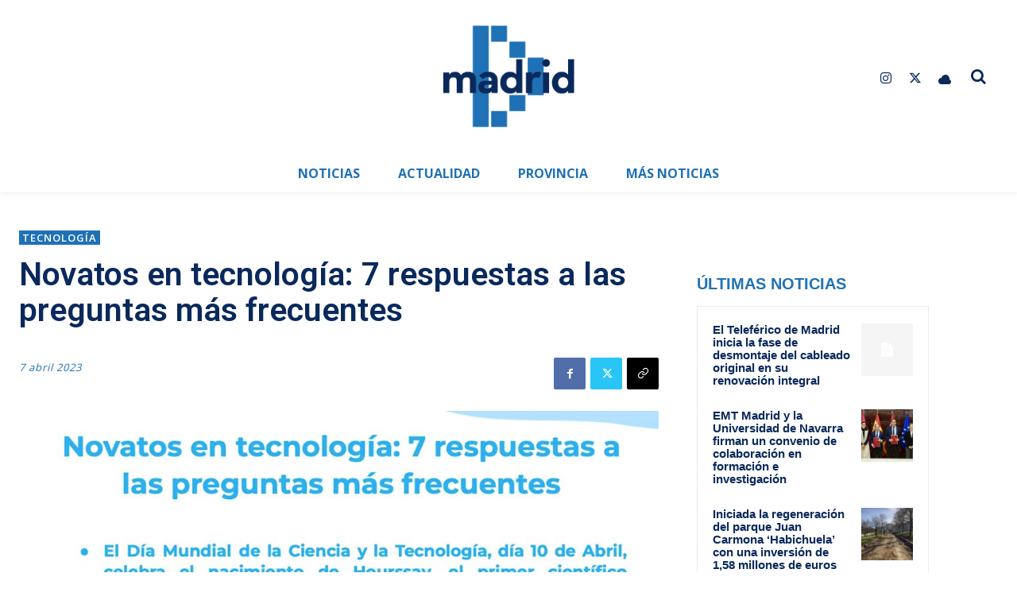

--- FILE ---
content_type: text/html; charset=UTF-8
request_url: https://dmadridnoticias.com/novatos-en-tecnologia-7-respuestas-a-las-preguntas-mas-frecuentes/
body_size: 44037
content:
<!doctype html >
<!--[if IE 8]>    <html class="ie8" lang="en"> <![endif]-->
<!--[if IE 9]>    <html class="ie9" lang="en"> <![endif]-->
<!--[if gt IE 8]><!--> <html lang="es"> <!--<![endif]-->
<head>
    <title>Novatos en tecnología: 7 respuestas a las preguntas más frecuentes | DMadrid Noticias</title>
    <meta charset="UTF-8" />
    <meta name="viewport" content="width=device-width, initial-scale=1.0">
    <link rel="pingback" href="https://dmadridnoticias.com/xmlrpc.php" />
    <meta name='robots' content='max-image-preview:large' />
<link rel="icon" type="image/png" href="https://dmadridnoticias.com/wp-content/uploads/2025/11/digitales-favicon.png"><link rel='dns-prefetch' href='//fonts.googleapis.com' />
<link rel="alternate" type="application/rss+xml" title="DMadrid Noticias &raquo; Feed" href="https://dmadridnoticias.com/feed/" />
<link rel="alternate" type="application/rss+xml" title="DMadrid Noticias &raquo; Feed de los comentarios" href="https://dmadridnoticias.com/comments/feed/" />
<link rel="alternate" title="oEmbed (JSON)" type="application/json+oembed" href="https://dmadridnoticias.com/wp-json/oembed/1.0/embed?url=https%3A%2F%2Fdmadridnoticias.com%2Fnovatos-en-tecnologia-7-respuestas-a-las-preguntas-mas-frecuentes%2F" />
<link rel="alternate" title="oEmbed (XML)" type="text/xml+oembed" href="https://dmadridnoticias.com/wp-json/oembed/1.0/embed?url=https%3A%2F%2Fdmadridnoticias.com%2Fnovatos-en-tecnologia-7-respuestas-a-las-preguntas-mas-frecuentes%2F&#038;format=xml" />
<style id='wp-img-auto-sizes-contain-inline-css' type='text/css'>
img:is([sizes=auto i],[sizes^="auto," i]){contain-intrinsic-size:3000px 1500px}
/*# sourceURL=wp-img-auto-sizes-contain-inline-css */
</style>
<style id='wp-emoji-styles-inline-css' type='text/css'>

	img.wp-smiley, img.emoji {
		display: inline !important;
		border: none !important;
		box-shadow: none !important;
		height: 1em !important;
		width: 1em !important;
		margin: 0 0.07em !important;
		vertical-align: -0.1em !important;
		background: none !important;
		padding: 0 !important;
	}
/*# sourceURL=wp-emoji-styles-inline-css */
</style>
<style id='wp-block-library-inline-css' type='text/css'>
:root{--wp-block-synced-color:#7a00df;--wp-block-synced-color--rgb:122,0,223;--wp-bound-block-color:var(--wp-block-synced-color);--wp-editor-canvas-background:#ddd;--wp-admin-theme-color:#007cba;--wp-admin-theme-color--rgb:0,124,186;--wp-admin-theme-color-darker-10:#006ba1;--wp-admin-theme-color-darker-10--rgb:0,107,160.5;--wp-admin-theme-color-darker-20:#005a87;--wp-admin-theme-color-darker-20--rgb:0,90,135;--wp-admin-border-width-focus:2px}@media (min-resolution:192dpi){:root{--wp-admin-border-width-focus:1.5px}}.wp-element-button{cursor:pointer}:root .has-very-light-gray-background-color{background-color:#eee}:root .has-very-dark-gray-background-color{background-color:#313131}:root .has-very-light-gray-color{color:#eee}:root .has-very-dark-gray-color{color:#313131}:root .has-vivid-green-cyan-to-vivid-cyan-blue-gradient-background{background:linear-gradient(135deg,#00d084,#0693e3)}:root .has-purple-crush-gradient-background{background:linear-gradient(135deg,#34e2e4,#4721fb 50%,#ab1dfe)}:root .has-hazy-dawn-gradient-background{background:linear-gradient(135deg,#faaca8,#dad0ec)}:root .has-subdued-olive-gradient-background{background:linear-gradient(135deg,#fafae1,#67a671)}:root .has-atomic-cream-gradient-background{background:linear-gradient(135deg,#fdd79a,#004a59)}:root .has-nightshade-gradient-background{background:linear-gradient(135deg,#330968,#31cdcf)}:root .has-midnight-gradient-background{background:linear-gradient(135deg,#020381,#2874fc)}:root{--wp--preset--font-size--normal:16px;--wp--preset--font-size--huge:42px}.has-regular-font-size{font-size:1em}.has-larger-font-size{font-size:2.625em}.has-normal-font-size{font-size:var(--wp--preset--font-size--normal)}.has-huge-font-size{font-size:var(--wp--preset--font-size--huge)}.has-text-align-center{text-align:center}.has-text-align-left{text-align:left}.has-text-align-right{text-align:right}.has-fit-text{white-space:nowrap!important}#end-resizable-editor-section{display:none}.aligncenter{clear:both}.items-justified-left{justify-content:flex-start}.items-justified-center{justify-content:center}.items-justified-right{justify-content:flex-end}.items-justified-space-between{justify-content:space-between}.screen-reader-text{border:0;clip-path:inset(50%);height:1px;margin:-1px;overflow:hidden;padding:0;position:absolute;width:1px;word-wrap:normal!important}.screen-reader-text:focus{background-color:#ddd;clip-path:none;color:#444;display:block;font-size:1em;height:auto;left:5px;line-height:normal;padding:15px 23px 14px;text-decoration:none;top:5px;width:auto;z-index:100000}html :where(.has-border-color){border-style:solid}html :where([style*=border-top-color]){border-top-style:solid}html :where([style*=border-right-color]){border-right-style:solid}html :where([style*=border-bottom-color]){border-bottom-style:solid}html :where([style*=border-left-color]){border-left-style:solid}html :where([style*=border-width]){border-style:solid}html :where([style*=border-top-width]){border-top-style:solid}html :where([style*=border-right-width]){border-right-style:solid}html :where([style*=border-bottom-width]){border-bottom-style:solid}html :where([style*=border-left-width]){border-left-style:solid}html :where(img[class*=wp-image-]){height:auto;max-width:100%}:where(figure){margin:0 0 1em}html :where(.is-position-sticky){--wp-admin--admin-bar--position-offset:var(--wp-admin--admin-bar--height,0px)}@media screen and (max-width:600px){html :where(.is-position-sticky){--wp-admin--admin-bar--position-offset:0px}}

/*# sourceURL=wp-block-library-inline-css */
</style><style id='global-styles-inline-css' type='text/css'>
:root{--wp--preset--aspect-ratio--square: 1;--wp--preset--aspect-ratio--4-3: 4/3;--wp--preset--aspect-ratio--3-4: 3/4;--wp--preset--aspect-ratio--3-2: 3/2;--wp--preset--aspect-ratio--2-3: 2/3;--wp--preset--aspect-ratio--16-9: 16/9;--wp--preset--aspect-ratio--9-16: 9/16;--wp--preset--color--black: #000000;--wp--preset--color--cyan-bluish-gray: #abb8c3;--wp--preset--color--white: #ffffff;--wp--preset--color--pale-pink: #f78da7;--wp--preset--color--vivid-red: #cf2e2e;--wp--preset--color--luminous-vivid-orange: #ff6900;--wp--preset--color--luminous-vivid-amber: #fcb900;--wp--preset--color--light-green-cyan: #7bdcb5;--wp--preset--color--vivid-green-cyan: #00d084;--wp--preset--color--pale-cyan-blue: #8ed1fc;--wp--preset--color--vivid-cyan-blue: #0693e3;--wp--preset--color--vivid-purple: #9b51e0;--wp--preset--gradient--vivid-cyan-blue-to-vivid-purple: linear-gradient(135deg,rgb(6,147,227) 0%,rgb(155,81,224) 100%);--wp--preset--gradient--light-green-cyan-to-vivid-green-cyan: linear-gradient(135deg,rgb(122,220,180) 0%,rgb(0,208,130) 100%);--wp--preset--gradient--luminous-vivid-amber-to-luminous-vivid-orange: linear-gradient(135deg,rgb(252,185,0) 0%,rgb(255,105,0) 100%);--wp--preset--gradient--luminous-vivid-orange-to-vivid-red: linear-gradient(135deg,rgb(255,105,0) 0%,rgb(207,46,46) 100%);--wp--preset--gradient--very-light-gray-to-cyan-bluish-gray: linear-gradient(135deg,rgb(238,238,238) 0%,rgb(169,184,195) 100%);--wp--preset--gradient--cool-to-warm-spectrum: linear-gradient(135deg,rgb(74,234,220) 0%,rgb(151,120,209) 20%,rgb(207,42,186) 40%,rgb(238,44,130) 60%,rgb(251,105,98) 80%,rgb(254,248,76) 100%);--wp--preset--gradient--blush-light-purple: linear-gradient(135deg,rgb(255,206,236) 0%,rgb(152,150,240) 100%);--wp--preset--gradient--blush-bordeaux: linear-gradient(135deg,rgb(254,205,165) 0%,rgb(254,45,45) 50%,rgb(107,0,62) 100%);--wp--preset--gradient--luminous-dusk: linear-gradient(135deg,rgb(255,203,112) 0%,rgb(199,81,192) 50%,rgb(65,88,208) 100%);--wp--preset--gradient--pale-ocean: linear-gradient(135deg,rgb(255,245,203) 0%,rgb(182,227,212) 50%,rgb(51,167,181) 100%);--wp--preset--gradient--electric-grass: linear-gradient(135deg,rgb(202,248,128) 0%,rgb(113,206,126) 100%);--wp--preset--gradient--midnight: linear-gradient(135deg,rgb(2,3,129) 0%,rgb(40,116,252) 100%);--wp--preset--font-size--small: 11px;--wp--preset--font-size--medium: 20px;--wp--preset--font-size--large: 32px;--wp--preset--font-size--x-large: 42px;--wp--preset--font-size--regular: 15px;--wp--preset--font-size--larger: 50px;--wp--preset--spacing--20: 0.44rem;--wp--preset--spacing--30: 0.67rem;--wp--preset--spacing--40: 1rem;--wp--preset--spacing--50: 1.5rem;--wp--preset--spacing--60: 2.25rem;--wp--preset--spacing--70: 3.38rem;--wp--preset--spacing--80: 5.06rem;--wp--preset--shadow--natural: 6px 6px 9px rgba(0, 0, 0, 0.2);--wp--preset--shadow--deep: 12px 12px 50px rgba(0, 0, 0, 0.4);--wp--preset--shadow--sharp: 6px 6px 0px rgba(0, 0, 0, 0.2);--wp--preset--shadow--outlined: 6px 6px 0px -3px rgb(255, 255, 255), 6px 6px rgb(0, 0, 0);--wp--preset--shadow--crisp: 6px 6px 0px rgb(0, 0, 0);}:where(.is-layout-flex){gap: 0.5em;}:where(.is-layout-grid){gap: 0.5em;}body .is-layout-flex{display: flex;}.is-layout-flex{flex-wrap: wrap;align-items: center;}.is-layout-flex > :is(*, div){margin: 0;}body .is-layout-grid{display: grid;}.is-layout-grid > :is(*, div){margin: 0;}:where(.wp-block-columns.is-layout-flex){gap: 2em;}:where(.wp-block-columns.is-layout-grid){gap: 2em;}:where(.wp-block-post-template.is-layout-flex){gap: 1.25em;}:where(.wp-block-post-template.is-layout-grid){gap: 1.25em;}.has-black-color{color: var(--wp--preset--color--black) !important;}.has-cyan-bluish-gray-color{color: var(--wp--preset--color--cyan-bluish-gray) !important;}.has-white-color{color: var(--wp--preset--color--white) !important;}.has-pale-pink-color{color: var(--wp--preset--color--pale-pink) !important;}.has-vivid-red-color{color: var(--wp--preset--color--vivid-red) !important;}.has-luminous-vivid-orange-color{color: var(--wp--preset--color--luminous-vivid-orange) !important;}.has-luminous-vivid-amber-color{color: var(--wp--preset--color--luminous-vivid-amber) !important;}.has-light-green-cyan-color{color: var(--wp--preset--color--light-green-cyan) !important;}.has-vivid-green-cyan-color{color: var(--wp--preset--color--vivid-green-cyan) !important;}.has-pale-cyan-blue-color{color: var(--wp--preset--color--pale-cyan-blue) !important;}.has-vivid-cyan-blue-color{color: var(--wp--preset--color--vivid-cyan-blue) !important;}.has-vivid-purple-color{color: var(--wp--preset--color--vivid-purple) !important;}.has-black-background-color{background-color: var(--wp--preset--color--black) !important;}.has-cyan-bluish-gray-background-color{background-color: var(--wp--preset--color--cyan-bluish-gray) !important;}.has-white-background-color{background-color: var(--wp--preset--color--white) !important;}.has-pale-pink-background-color{background-color: var(--wp--preset--color--pale-pink) !important;}.has-vivid-red-background-color{background-color: var(--wp--preset--color--vivid-red) !important;}.has-luminous-vivid-orange-background-color{background-color: var(--wp--preset--color--luminous-vivid-orange) !important;}.has-luminous-vivid-amber-background-color{background-color: var(--wp--preset--color--luminous-vivid-amber) !important;}.has-light-green-cyan-background-color{background-color: var(--wp--preset--color--light-green-cyan) !important;}.has-vivid-green-cyan-background-color{background-color: var(--wp--preset--color--vivid-green-cyan) !important;}.has-pale-cyan-blue-background-color{background-color: var(--wp--preset--color--pale-cyan-blue) !important;}.has-vivid-cyan-blue-background-color{background-color: var(--wp--preset--color--vivid-cyan-blue) !important;}.has-vivid-purple-background-color{background-color: var(--wp--preset--color--vivid-purple) !important;}.has-black-border-color{border-color: var(--wp--preset--color--black) !important;}.has-cyan-bluish-gray-border-color{border-color: var(--wp--preset--color--cyan-bluish-gray) !important;}.has-white-border-color{border-color: var(--wp--preset--color--white) !important;}.has-pale-pink-border-color{border-color: var(--wp--preset--color--pale-pink) !important;}.has-vivid-red-border-color{border-color: var(--wp--preset--color--vivid-red) !important;}.has-luminous-vivid-orange-border-color{border-color: var(--wp--preset--color--luminous-vivid-orange) !important;}.has-luminous-vivid-amber-border-color{border-color: var(--wp--preset--color--luminous-vivid-amber) !important;}.has-light-green-cyan-border-color{border-color: var(--wp--preset--color--light-green-cyan) !important;}.has-vivid-green-cyan-border-color{border-color: var(--wp--preset--color--vivid-green-cyan) !important;}.has-pale-cyan-blue-border-color{border-color: var(--wp--preset--color--pale-cyan-blue) !important;}.has-vivid-cyan-blue-border-color{border-color: var(--wp--preset--color--vivid-cyan-blue) !important;}.has-vivid-purple-border-color{border-color: var(--wp--preset--color--vivid-purple) !important;}.has-vivid-cyan-blue-to-vivid-purple-gradient-background{background: var(--wp--preset--gradient--vivid-cyan-blue-to-vivid-purple) !important;}.has-light-green-cyan-to-vivid-green-cyan-gradient-background{background: var(--wp--preset--gradient--light-green-cyan-to-vivid-green-cyan) !important;}.has-luminous-vivid-amber-to-luminous-vivid-orange-gradient-background{background: var(--wp--preset--gradient--luminous-vivid-amber-to-luminous-vivid-orange) !important;}.has-luminous-vivid-orange-to-vivid-red-gradient-background{background: var(--wp--preset--gradient--luminous-vivid-orange-to-vivid-red) !important;}.has-very-light-gray-to-cyan-bluish-gray-gradient-background{background: var(--wp--preset--gradient--very-light-gray-to-cyan-bluish-gray) !important;}.has-cool-to-warm-spectrum-gradient-background{background: var(--wp--preset--gradient--cool-to-warm-spectrum) !important;}.has-blush-light-purple-gradient-background{background: var(--wp--preset--gradient--blush-light-purple) !important;}.has-blush-bordeaux-gradient-background{background: var(--wp--preset--gradient--blush-bordeaux) !important;}.has-luminous-dusk-gradient-background{background: var(--wp--preset--gradient--luminous-dusk) !important;}.has-pale-ocean-gradient-background{background: var(--wp--preset--gradient--pale-ocean) !important;}.has-electric-grass-gradient-background{background: var(--wp--preset--gradient--electric-grass) !important;}.has-midnight-gradient-background{background: var(--wp--preset--gradient--midnight) !important;}.has-small-font-size{font-size: var(--wp--preset--font-size--small) !important;}.has-medium-font-size{font-size: var(--wp--preset--font-size--medium) !important;}.has-large-font-size{font-size: var(--wp--preset--font-size--large) !important;}.has-x-large-font-size{font-size: var(--wp--preset--font-size--x-large) !important;}
/*# sourceURL=global-styles-inline-css */
</style>

<style id='classic-theme-styles-inline-css' type='text/css'>
/*! This file is auto-generated */
.wp-block-button__link{color:#fff;background-color:#32373c;border-radius:9999px;box-shadow:none;text-decoration:none;padding:calc(.667em + 2px) calc(1.333em + 2px);font-size:1.125em}.wp-block-file__button{background:#32373c;color:#fff;text-decoration:none}
/*# sourceURL=/wp-includes/css/classic-themes.min.css */
</style>
<link rel='stylesheet' id='td-plugin-multi-purpose-css' href='https://dmadridnoticias.com/wp-content/plugins/td-composer/td-multi-purpose/style.css?ver=def8edc4e13d95bdf49953a9dce2f608' type='text/css' media='all' />
<link rel='stylesheet' id='google-fonts-style-css' href='https://fonts.googleapis.com/css?family=Open+Sans%3A400%2C600%2C700%7CRoboto%3A400%2C600%2C700%7CMerriweather%3A700%2C300%2C400%7CFira+Sans%3A300%2C400%2C600%2C500&#038;display=swap&#038;ver=12.6.8' type='text/css' media='all' />
<link rel='stylesheet' id='open_iconic-css' href='https://dmadridnoticias.com/wp-content/plugins/td-composer/assets/fonts/open-iconic/open-iconic.css?ver=def8edc4e13d95bdf49953a9dce2f608' type='text/css' media='all' />
<link rel='stylesheet' id='font_awesome-css' href='https://dmadridnoticias.com/wp-content/plugins/td-composer/assets/fonts/font-awesome/font-awesome.css?ver=def8edc4e13d95bdf49953a9dce2f608' type='text/css' media='all' />
<link rel='stylesheet' id='td-multipurpose-css' href='https://dmadridnoticias.com/wp-content/plugins/td-composer/assets/fonts/td-multipurpose/td-multipurpose.css?ver=def8edc4e13d95bdf49953a9dce2f608' type='text/css' media='all' />
<link rel='stylesheet' id='td-theme-css' href='https://dmadridnoticias.com/wp-content/themes/Newspaper/style.css?ver=12.6.8' type='text/css' media='all' />
<style id='td-theme-inline-css' type='text/css'>@media (max-width:767px){.td-header-desktop-wrap{display:none}}@media (min-width:767px){.td-header-mobile-wrap{display:none}}</style>
<link rel='stylesheet' id='td-legacy-framework-front-style-css' href='https://dmadridnoticias.com/wp-content/plugins/td-composer/legacy/Newspaper/assets/css/td_legacy_main.css?ver=def8edc4e13d95bdf49953a9dce2f608' type='text/css' media='all' />
<link rel='stylesheet' id='td-standard-pack-framework-front-style-css' href='https://dmadridnoticias.com/wp-content/plugins/td-standard-pack/Newspaper/assets/css/td_standard_pack_main.css?ver=1b3d5bf2c64738aa07b4643e31257da9' type='text/css' media='all' />
<link rel='stylesheet' id='tdb_style_cloud_templates_front-css' href='https://dmadridnoticias.com/wp-content/plugins/td-cloud-library/assets/css/tdb_main.css?ver=b33652f2535d2f3812f59e306e26300d' type='text/css' media='all' />
<script type="text/javascript" src="https://dmadridnoticias.com/wp-includes/js/jquery/jquery.min.js?ver=3.7.1" id="jquery-core-js"></script>
<script type="text/javascript" src="https://dmadridnoticias.com/wp-includes/js/jquery/jquery-migrate.min.js?ver=3.4.1" id="jquery-migrate-js"></script>
<link rel="https://api.w.org/" href="https://dmadridnoticias.com/wp-json/" /><link rel="alternate" title="JSON" type="application/json" href="https://dmadridnoticias.com/wp-json/wp/v2/posts/14508" /><link rel="EditURI" type="application/rsd+xml" title="RSD" href="https://dmadridnoticias.com/xmlrpc.php?rsd" />
<meta name="generator" content="WordPress 6.9" />
<link rel="canonical" href="https://dmadridnoticias.com/novatos-en-tecnologia-7-respuestas-a-las-preguntas-mas-frecuentes/" />
<link rel='shortlink' href='https://dmadridnoticias.com/?p=14508' />
<meta name="description" content="El 10 de abril es el Día Mundial de la Ciencia y la Tecnología, una fecha que se celebra desde que la UNESCO lo determinara en 1982. Este día conmemora el nacimiento de Bernado Houssay, el primer científico latinoameriacno (de Argentina) premiado con un Nobel. Y es que a pesar de que la tecnología y [&hellip;]"><meta name="keywords" content=""><title>Novatos en tecnología: 7 respuestas a las preguntas más frecuentes</title>    <script async src="https://www.googletagmanager.com/gtag/js?id=UA-XXXXX-Y"></script>
    <script>
        window.dataLayer = window.dataLayer || [];
        function gtag(){dataLayer.push(arguments);}
        gtag('js', new Date());
        gtag('config', 'UA-XXXXX-Y');
    </script>
    <meta property="og:image" content="https://dmadridnoticias.com/wp-content/uploads/2023/04/Screen-Shot-2023-04-11-a-las-19.55.01.jpg"/>
<meta property="og:image:width" content="1200"/>
<meta property="og:image:height" content="630"/>
<meta property="og:title" content="Novatos en tecnología: 7 respuestas a las preguntas más frecuentes"/>
<meta property="og:description" content="El 10 de abril es el Día Mundial de la Ciencia y la Tecnología, una fecha que se celebra desde que la UNESCO lo determinara en 1982. Este día conmemora el nacimiento de Bernado Houssay, el primer científico latinoameriacno (de Argentina) premiado con un Nobel. Y es que a pesar de que la tecnología y [&hellip;]"/>
<meta property="og:url" content="https://dmadridnoticias.com/novatos-en-tecnologia-7-respuestas-a-las-preguntas-mas-frecuentes/"/>
<meta property="og:type" content="article"/>
    <script>
        window.tdb_global_vars = {"wpRestUrl":"https:\/\/dmadridnoticias.com\/wp-json\/","permalinkStructure":"\/%postname%\/"};
        window.tdb_p_autoload_vars = {"isAjax":false,"isAdminBarShowing":false,"autoloadStatus":"off","origPostEditUrl":null};
    </script>
    
    <style id="tdb-global-colors">:root{--downtown-accent:#EDB500;--downtown-accent-light:#ffd13a;--downtown-accent-titles:#444444;--downtown-menu-bg:#01175e;--downtown-menu-bg-light:#0a2472}</style>

    
	
<!-- JS generated by theme -->

<script type="text/javascript" id="td-generated-header-js">
    
    

	    var tdBlocksArray = []; //here we store all the items for the current page

	    // td_block class - each ajax block uses a object of this class for requests
	    function tdBlock() {
		    this.id = '';
		    this.block_type = 1; //block type id (1-234 etc)
		    this.atts = '';
		    this.td_column_number = '';
		    this.td_current_page = 1; //
		    this.post_count = 0; //from wp
		    this.found_posts = 0; //from wp
		    this.max_num_pages = 0; //from wp
		    this.td_filter_value = ''; //current live filter value
		    this.is_ajax_running = false;
		    this.td_user_action = ''; // load more or infinite loader (used by the animation)
		    this.header_color = '';
		    this.ajax_pagination_infinite_stop = ''; //show load more at page x
	    }

        // td_js_generator - mini detector
        ( function () {
            var htmlTag = document.getElementsByTagName("html")[0];

	        if ( navigator.userAgent.indexOf("MSIE 10.0") > -1 ) {
                htmlTag.className += ' ie10';
            }

            if ( !!navigator.userAgent.match(/Trident.*rv\:11\./) ) {
                htmlTag.className += ' ie11';
            }

	        if ( navigator.userAgent.indexOf("Edge") > -1 ) {
                htmlTag.className += ' ieEdge';
            }

            if ( /(iPad|iPhone|iPod)/g.test(navigator.userAgent) ) {
                htmlTag.className += ' td-md-is-ios';
            }

            var user_agent = navigator.userAgent.toLowerCase();
            if ( user_agent.indexOf("android") > -1 ) {
                htmlTag.className += ' td-md-is-android';
            }

            if ( -1 !== navigator.userAgent.indexOf('Mac OS X')  ) {
                htmlTag.className += ' td-md-is-os-x';
            }

            if ( /chrom(e|ium)/.test(navigator.userAgent.toLowerCase()) ) {
               htmlTag.className += ' td-md-is-chrome';
            }

            if ( -1 !== navigator.userAgent.indexOf('Firefox') ) {
                htmlTag.className += ' td-md-is-firefox';
            }

            if ( -1 !== navigator.userAgent.indexOf('Safari') && -1 === navigator.userAgent.indexOf('Chrome') ) {
                htmlTag.className += ' td-md-is-safari';
            }

            if( -1 !== navigator.userAgent.indexOf('IEMobile') ){
                htmlTag.className += ' td-md-is-iemobile';
            }

        })();

        var tdLocalCache = {};

        ( function () {
            "use strict";

            tdLocalCache = {
                data: {},
                remove: function (resource_id) {
                    delete tdLocalCache.data[resource_id];
                },
                exist: function (resource_id) {
                    return tdLocalCache.data.hasOwnProperty(resource_id) && tdLocalCache.data[resource_id] !== null;
                },
                get: function (resource_id) {
                    return tdLocalCache.data[resource_id];
                },
                set: function (resource_id, cachedData) {
                    tdLocalCache.remove(resource_id);
                    tdLocalCache.data[resource_id] = cachedData;
                }
            };
        })();

    
    
var td_viewport_interval_list=[{"limitBottom":767,"sidebarWidth":228},{"limitBottom":1018,"sidebarWidth":300},{"limitBottom":1140,"sidebarWidth":324}];
var td_animation_stack_effect="type0";
var tds_animation_stack=true;
var td_animation_stack_specific_selectors=".entry-thumb, img, .td-lazy-img";
var td_animation_stack_general_selectors=".td-animation-stack img, .td-animation-stack .entry-thumb, .post img, .td-animation-stack .td-lazy-img";
var tdc_is_installed="yes";
var td_ajax_url="https:\/\/dmadridnoticias.com\/wp-admin\/admin-ajax.php?td_theme_name=Newspaper&v=12.6.8";
var td_get_template_directory_uri="https:\/\/dmadridnoticias.com\/wp-content\/plugins\/td-composer\/legacy\/common";
var tds_snap_menu="";
var tds_logo_on_sticky="";
var tds_header_style="11";
var td_please_wait="Por favor espera...";
var td_email_user_pass_incorrect="Usuario o contrase\u00f1a incorrecta!";
var td_email_user_incorrect="Correo electr\u00f3nico o nombre de usuario incorrecto!";
var td_email_incorrect="Email incorrecto!";
var td_user_incorrect="Username incorrect!";
var td_email_user_empty="Email or username empty!";
var td_pass_empty="Pass empty!";
var td_pass_pattern_incorrect="Invalid Pass Pattern!";
var td_retype_pass_incorrect="Retyped Pass incorrect!";
var tds_more_articles_on_post_enable="";
var tds_more_articles_on_post_time_to_wait="";
var tds_more_articles_on_post_pages_distance_from_top=0;
var tds_captcha="";
var tds_theme_color_site_wide="#1f71b5";
var tds_smart_sidebar="";
var tdThemeName="Newspaper";
var tdThemeNameWl="Newspaper";
var td_magnific_popup_translation_tPrev="Anterior (tecla de flecha izquierda)";
var td_magnific_popup_translation_tNext="Siguiente (tecla de flecha derecha)";
var td_magnific_popup_translation_tCounter="%curr% de %total%";
var td_magnific_popup_translation_ajax_tError="El contenido de %url% no pudo cargarse.";
var td_magnific_popup_translation_image_tError="La imagen #%curr% no pudo cargarse.";
var tdBlockNonce="95cea10f77";
var tdMobileMenu="enabled";
var tdMobileSearch="enabled";
var tdDateNamesI18n={"month_names":["enero","febrero","marzo","abril","mayo","junio","julio","agosto","septiembre","octubre","noviembre","diciembre"],"month_names_short":["Ene","Feb","Mar","Abr","May","Jun","Jul","Ago","Sep","Oct","Nov","Dic"],"day_names":["domingo","lunes","martes","mi\u00e9rcoles","jueves","viernes","s\u00e1bado"],"day_names_short":["Dom","Lun","Mar","Mi\u00e9","Jue","Vie","S\u00e1b"]};
var tdb_modal_confirm="Ahorrar";
var tdb_modal_cancel="Cancelar";
var tdb_modal_confirm_alt="S\u00ed";
var tdb_modal_cancel_alt="No";
var td_deploy_mode="deploy";
var td_ad_background_click_link="";
var td_ad_background_click_target="";
</script>


<!-- Header style compiled by theme -->

<style>.td-page-content .widgettitle{color:#fff}ul.sf-menu>.menu-item>a{font-family:"Helvetica Neue",Helvetica,Arial,sans-serif}.sf-menu ul .menu-item a{font-family:"Helvetica Neue",Helvetica,Arial,sans-serif}.td-header-wrap .td-logo-text-container .td-logo-text{font-family:"Helvetica Neue",Helvetica,Arial,sans-serif}.td-header-wrap .td-logo-text-container .td-tagline-text{font-family:"Helvetica Neue",Helvetica,Arial,sans-serif}.td-page-title,.td-category-title-holder .td-page-title{font-family:"Helvetica Neue",Helvetica,Arial,sans-serif}.td-page-content p,.td-page-content li,.td-page-content .td_block_text_with_title,.wpb_text_column p{font-family:"Helvetica Neue",Helvetica,Arial,sans-serif}.td-page-content h1,.wpb_text_column h1{font-family:"Helvetica Neue",Helvetica,Arial,sans-serif}.td-page-content h2,.wpb_text_column h2{font-family:"Helvetica Neue",Helvetica,Arial,sans-serif}.td-page-content h3,.wpb_text_column h3{font-family:"Helvetica Neue",Helvetica,Arial,sans-serif}.td-page-content h4,.wpb_text_column h4{font-family:"Helvetica Neue",Helvetica,Arial,sans-serif}.td-page-content h5,.wpb_text_column h5{font-family:"Helvetica Neue",Helvetica,Arial,sans-serif}.td-page-content h6,.wpb_text_column h6{font-family:"Helvetica Neue",Helvetica,Arial,sans-serif}body,p{font-family:"Helvetica Neue",Helvetica,Arial,sans-serif}.white-popup-block,.white-popup-block .wpb_button{font-family:"Helvetica Neue",Helvetica,Arial,sans-serif}:root{--td_excl_label:'EXCLUSIVO';--td_theme_color:#1f71b5;--td_slider_text:rgba(31,113,181,0.7);--td_container_transparent:transparent;--td_mobile_menu_color:#0a295b;--td_mobile_gradient_one_mob:#0a295b;--td_mobile_gradient_two_mob:#1f71b5;--td_mobile_text_active_color:#1f71b5;--td_mobile_button_color_mob:#0a295b;--td_page_title_color:#0a295b;--td_page_content_color:#0a295b;--td_page_h_color:#0a295b;--td_login_button_color:#0a295b;--td_login_hover_background:#1f71b5;--td_login_hover_color:#0a295b;--td_login_gradient_one:#1f71b5;--td_login_gradient_two:#1f71b5}.td-header-style-12 .td-header-menu-wrap-full,.td-header-style-12 .td-affix,.td-grid-style-1.td-hover-1 .td-big-grid-post:hover .td-post-category,.td-grid-style-5.td-hover-1 .td-big-grid-post:hover .td-post-category,.td_category_template_3 .td-current-sub-category,.td_category_template_8 .td-category-header .td-category a.td-current-sub-category,.td_category_template_4 .td-category-siblings .td-category a:hover,.td_block_big_grid_9.td-grid-style-1 .td-post-category,.td_block_big_grid_9.td-grid-style-5 .td-post-category,.td-grid-style-6.td-hover-1 .td-module-thumb:after,.tdm-menu-active-style5 .td-header-menu-wrap .sf-menu>.current-menu-item>a,.tdm-menu-active-style5 .td-header-menu-wrap .sf-menu>.current-menu-ancestor>a,.tdm-menu-active-style5 .td-header-menu-wrap .sf-menu>.current-category-ancestor>a,.tdm-menu-active-style5 .td-header-menu-wrap .sf-menu>li>a:hover,.tdm-menu-active-style5 .td-header-menu-wrap .sf-menu>.sfHover>a{background-color:#1f71b5}.td_mega_menu_sub_cats .cur-sub-cat,.td-mega-span h3 a:hover,.td_mod_mega_menu:hover .entry-title a,.header-search-wrap .result-msg a:hover,.td-header-top-menu .td-drop-down-search .td_module_wrap:hover .entry-title a,.td-header-top-menu .td-icon-search:hover,.td-header-wrap .result-msg a:hover,.top-header-menu li a:hover,.top-header-menu .current-menu-item>a,.top-header-menu .current-menu-ancestor>a,.top-header-menu .current-category-ancestor>a,.td-social-icon-wrap>a:hover,.td-header-sp-top-widget .td-social-icon-wrap a:hover,.td_mod_related_posts:hover h3>a,.td-post-template-11 .td-related-title .td-related-left:hover,.td-post-template-11 .td-related-title .td-related-right:hover,.td-post-template-11 .td-related-title .td-cur-simple-item,.td-post-template-11 .td_block_related_posts .td-next-prev-wrap a:hover,.td-category-header .td-pulldown-category-filter-link:hover,.td-category-siblings .td-subcat-dropdown a:hover,.td-category-siblings .td-subcat-dropdown a.td-current-sub-category,.footer-text-wrap .footer-email-wrap a,.footer-social-wrap a:hover,.td_module_17 .td-read-more a:hover,.td_module_18 .td-read-more a:hover,.td_module_19 .td-post-author-name a:hover,.td-pulldown-syle-2 .td-subcat-dropdown:hover .td-subcat-more span,.td-pulldown-syle-2 .td-subcat-dropdown:hover .td-subcat-more i,.td-pulldown-syle-3 .td-subcat-dropdown:hover .td-subcat-more span,.td-pulldown-syle-3 .td-subcat-dropdown:hover .td-subcat-more i,.tdm-menu-active-style3 .tdm-header.td-header-wrap .sf-menu>.current-category-ancestor>a,.tdm-menu-active-style3 .tdm-header.td-header-wrap .sf-menu>.current-menu-ancestor>a,.tdm-menu-active-style3 .tdm-header.td-header-wrap .sf-menu>.current-menu-item>a,.tdm-menu-active-style3 .tdm-header.td-header-wrap .sf-menu>.sfHover>a,.tdm-menu-active-style3 .tdm-header.td-header-wrap .sf-menu>li>a:hover{color:#1f71b5}.td-mega-menu-page .wpb_content_element ul li a:hover,.td-theme-wrap .td-aj-search-results .td_module_wrap:hover .entry-title a,.td-theme-wrap .header-search-wrap .result-msg a:hover{color:#1f71b5!important}.td_category_template_8 .td-category-header .td-category a.td-current-sub-category,.td_category_template_4 .td-category-siblings .td-category a:hover,.tdm-menu-active-style4 .tdm-header .sf-menu>.current-menu-item>a,.tdm-menu-active-style4 .tdm-header .sf-menu>.current-menu-ancestor>a,.tdm-menu-active-style4 .tdm-header .sf-menu>.current-category-ancestor>a,.tdm-menu-active-style4 .tdm-header .sf-menu>li>a:hover,.tdm-menu-active-style4 .tdm-header .sf-menu>.sfHover>a{border-color:#1f71b5}ul.sf-menu>.td-menu-item>a,.td-theme-wrap .td-header-menu-social{font-family:"Helvetica Neue",Helvetica,Arial,sans-serif}.sf-menu ul .td-menu-item a{font-family:"Helvetica Neue",Helvetica,Arial,sans-serif}.td-theme-wrap .td-mega-span h3 a{color:#0a295b}.td-theme-wrap .td_mega_menu_sub_cats a{color:#0a295b}.td-theme-wrap .td_mod_mega_menu:hover .entry-title a,.td-theme-wrap .sf-menu .td_mega_menu_sub_cats .cur-sub-cat{color:#1f71b5}.td-theme-wrap .sf-menu .td-mega-menu .td-post-category:hover,.td-theme-wrap .td-mega-menu .td-next-prev-wrap a:hover{background-color:#1f71b5}.td-theme-wrap .td-mega-menu .td-next-prev-wrap a:hover{border-color:#1f71b5}.td-theme-wrap .td-aj-search-results .td-module-title a,.td-theme-wrap #td-header-search,.td-theme-wrap .header-search-wrap .result-msg a{color:#0a295b}.td-theme-wrap .header-search-wrap .td-drop-down-search .btn:hover,.td-theme-wrap .td-aj-search-results .td_module_wrap:hover .entry-title a,.td-theme-wrap .header-search-wrap .result-msg a:hover{color:#1f71b5!important}.td-header-wrap .td-logo-text-container .td-logo-text{color:#0a295b}.td-theme-wrap .sf-menu .td-normal-menu .sub-menu .td-menu-item>a{color:#0a295b}.td-theme-wrap .sf-menu .td-normal-menu .td-menu-item>a:hover,.td-theme-wrap .sf-menu .td-normal-menu .sfHover>a,.td-theme-wrap .sf-menu .td-normal-menu .current-menu-ancestor>a,.td-theme-wrap .sf-menu .td-normal-menu .current-category-ancestor>a,.td-theme-wrap .sf-menu .td-normal-menu .current-menu-item>a{color:#1f71b5}.td-footer-wrapper,.td-footer-wrapper .td_block_template_7 .td-block-title>*,.td-footer-wrapper .td_block_template_17 .td-block-title,.td-footer-wrapper .td-block-title-wrap .td-wrapper-pulldown-filter{background-color:#efefef}.td-footer-wrapper,.td-footer-wrapper a,.td-footer-wrapper .block-title a,.td-footer-wrapper .block-title span,.td-footer-wrapper .block-title label,.td-footer-wrapper .td-excerpt,.td-footer-wrapper .td-post-author-name span,.td-footer-wrapper .td-post-date,.td-footer-wrapper .td-social-style3 .td_social_type a,.td-footer-wrapper .td-social-style3,.td-footer-wrapper .td-social-style4 .td_social_type a,.td-footer-wrapper .td-social-style4,.td-footer-wrapper .td-social-style9,.td-footer-wrapper .td-social-style10,.td-footer-wrapper .td-social-style2 .td_social_type a,.td-footer-wrapper .td-social-style8 .td_social_type a,.td-footer-wrapper .td-social-style2 .td_social_type,.td-footer-wrapper .td-social-style8 .td_social_type,.td-footer-template-13 .td-social-name,.td-footer-wrapper .td_block_template_7 .td-block-title>*{color:#0a295b}.td-footer-wrapper .widget_calendar th,.td-footer-wrapper .widget_calendar td,.td-footer-wrapper .td-social-style2 .td_social_type .td-social-box,.td-footer-wrapper .td-social-style8 .td_social_type .td-social-box,.td-social-style-2 .td-icon-font:after{border-color:#0a295b}.td-footer-wrapper .td-module-comments a,.td-footer-wrapper .td-post-category,.td-footer-wrapper .td-slide-meta .td-post-author-name span,.td-footer-wrapper .td-slide-meta .td-post-date{color:#fff}.td-footer-bottom-full .td-container::before{background-color:rgba(10,41,91,0.1)}.td-footer-wrapper .footer-social-wrap .td-icon-font{color:#0a295b}.td-footer-wrapper .footer-social-wrap i.td-icon-font:hover{color:#1f71b5}.td-sub-footer-container{background-color:#efefef}.post .td-post-header .entry-title{color:#0a295b}.td_module_15 .entry-title a{color:#0a295b}.td-module-meta-info .td-post-author-name a{color:#0a295b}.td-post-content,.td-post-content p{color:#0a295b}.td-post-content h1,.td-post-content h2,.td-post-content h3,.td-post-content h4,.td-post-content h5,.td-post-content h6{color:#0a295b}.block-title>span,.block-title>a,.widgettitle,body .td-trending-now-title,.wpb_tabs li a,.vc_tta-container .vc_tta-color-grey.vc_tta-tabs-position-top.vc_tta-style-classic .vc_tta-tabs-container .vc_tta-tab>a,.td-theme-wrap .td-related-title a,.woocommerce div.product .woocommerce-tabs ul.tabs li a,.woocommerce .product .products h2:not(.woocommerce-loop-product__title),.td-theme-wrap .td-block-title{font-family:"Helvetica Neue",Helvetica,Arial,sans-serif}.td_module_wrap .td-post-author-name a{font-family:"Helvetica Neue",Helvetica,Arial,sans-serif}.td-post-date .entry-date{font-family:"Helvetica Neue",Helvetica,Arial,sans-serif}.td-module-comments a,.td-post-views span,.td-post-comments a{font-family:"Helvetica Neue",Helvetica,Arial,sans-serif}.td-big-grid-meta .td-post-category,.td_module_wrap .td-post-category,.td-module-image .td-post-category{font-family:"Helvetica Neue",Helvetica,Arial,sans-serif}.top-header-menu>li>a,.td-weather-top-widget .td-weather-now .td-big-degrees,.td-weather-top-widget .td-weather-header .td-weather-city,.td-header-sp-top-menu .td_data_time{font-family:"Helvetica Neue",Helvetica,Arial,sans-serif}.top-header-menu .menu-item-has-children li a{font-family:"Helvetica Neue",Helvetica,Arial,sans-serif}.td_mod_mega_menu .item-details a{font-family:"Helvetica Neue",Helvetica,Arial,sans-serif}.td_mega_menu_sub_cats .block-mega-child-cats a{font-family:"Helvetica Neue",Helvetica,Arial,sans-serif}.td-subcat-filter .td-subcat-dropdown a,.td-subcat-filter .td-subcat-list a,.td-subcat-filter .td-subcat-dropdown span{font-family:"Helvetica Neue",Helvetica,Arial,sans-serif}.td-excerpt,.td_module_14 .td-excerpt{font-family:"Helvetica Neue",Helvetica,Arial,sans-serif}.td-theme-slider.iosSlider-col-1 .td-module-title{font-family:"Helvetica Neue",Helvetica,Arial,sans-serif}.td-theme-slider.iosSlider-col-2 .td-module-title{font-family:"Helvetica Neue",Helvetica,Arial,sans-serif}.td-theme-slider.iosSlider-col-3 .td-module-title{font-family:"Helvetica Neue",Helvetica,Arial,sans-serif}.homepage-post .td-post-template-8 .td-post-header .entry-title{font-family:"Helvetica Neue",Helvetica,Arial,sans-serif}.td_module_wrap .td-module-title{font-family:"Helvetica Neue",Helvetica,Arial,sans-serif}.td_module_1 .td-module-title{font-family:"Helvetica Neue",Helvetica,Arial,sans-serif}.td_module_2 .td-module-title{font-family:"Helvetica Neue",Helvetica,Arial,sans-serif}.td_module_3 .td-module-title{font-family:"Helvetica Neue",Helvetica,Arial,sans-serif}.td_module_4 .td-module-title{font-family:"Helvetica Neue",Helvetica,Arial,sans-serif}.td_module_5 .td-module-title{font-family:"Helvetica Neue",Helvetica,Arial,sans-serif}.td_module_6 .td-module-title{font-family:"Helvetica Neue",Helvetica,Arial,sans-serif}.td_module_7 .td-module-title{font-family:"Helvetica Neue",Helvetica,Arial,sans-serif}.td_module_8 .td-module-title{font-family:"Helvetica Neue",Helvetica,Arial,sans-serif}.td_module_9 .td-module-title{font-family:"Helvetica Neue",Helvetica,Arial,sans-serif}.td_module_10 .td-module-title{font-family:"Helvetica Neue",Helvetica,Arial,sans-serif}.td_module_11 .td-module-title{font-family:"Helvetica Neue",Helvetica,Arial,sans-serif}.td_module_12 .td-module-title{font-family:"Helvetica Neue",Helvetica,Arial,sans-serif}.td_module_13 .td-module-title{font-family:"Helvetica Neue",Helvetica,Arial,sans-serif}.td_module_14 .td-module-title{font-family:"Helvetica Neue",Helvetica,Arial,sans-serif}.td_module_15 .entry-title{font-family:"Helvetica Neue",Helvetica,Arial,sans-serif}.td_module_16 .td-module-title{font-family:"Helvetica Neue",Helvetica,Arial,sans-serif}.td_module_17 .td-module-title{font-family:"Helvetica Neue",Helvetica,Arial,sans-serif}.td_module_18 .td-module-title{font-family:"Helvetica Neue",Helvetica,Arial,sans-serif}.td_module_19 .td-module-title{font-family:"Helvetica Neue",Helvetica,Arial,sans-serif}.td_block_trending_now .entry-title,.td-theme-slider .td-module-title,.td-big-grid-post .entry-title{font-family:"Helvetica Neue",Helvetica,Arial,sans-serif}.td_block_trending_now .entry-title{font-family:"Helvetica Neue",Helvetica,Arial,sans-serif}.td_module_mx1 .td-module-title{font-family:"Helvetica Neue",Helvetica,Arial,sans-serif}.td_module_mx2 .td-module-title{font-family:"Helvetica Neue",Helvetica,Arial,sans-serif}.td_module_mx3 .td-module-title{font-family:"Helvetica Neue",Helvetica,Arial,sans-serif}.td_module_mx4 .td-module-title{font-family:"Helvetica Neue",Helvetica,Arial,sans-serif}.td_module_mx5 .td-module-title{font-family:"Helvetica Neue",Helvetica,Arial,sans-serif}.td_module_mx6 .td-module-title{font-family:"Helvetica Neue",Helvetica,Arial,sans-serif}.td_module_mx7 .td-module-title{font-family:"Helvetica Neue",Helvetica,Arial,sans-serif}.td_module_mx8 .td-module-title{font-family:"Helvetica Neue",Helvetica,Arial,sans-serif}.td_module_mx9 .td-module-title{font-family:"Helvetica Neue",Helvetica,Arial,sans-serif}.td_module_mx10 .td-module-title{font-family:"Helvetica Neue",Helvetica,Arial,sans-serif}.td_module_mx11 .td-module-title{font-family:"Helvetica Neue",Helvetica,Arial,sans-serif}.td_module_mx12 .td-module-title{font-family:"Helvetica Neue",Helvetica,Arial,sans-serif}.td_module_mx13 .td-module-title{font-family:"Helvetica Neue",Helvetica,Arial,sans-serif}.td_module_mx14 .td-module-title{font-family:"Helvetica Neue",Helvetica,Arial,sans-serif}.td_module_mx15 .td-module-title{font-family:"Helvetica Neue",Helvetica,Arial,sans-serif}.td_module_mx16 .td-module-title{font-family:"Helvetica Neue",Helvetica,Arial,sans-serif}.td_module_mx17 .td-module-title{font-family:"Helvetica Neue",Helvetica,Arial,sans-serif}.td_module_mx18 .td-module-title{font-family:"Helvetica Neue",Helvetica,Arial,sans-serif}.td_module_mx19 .td-module-title{font-family:"Helvetica Neue",Helvetica,Arial,sans-serif}.td_module_mx20 .td-module-title{font-family:"Helvetica Neue",Helvetica,Arial,sans-serif}.td_module_mx21 .td-module-title{font-family:"Helvetica Neue",Helvetica,Arial,sans-serif}.td_module_mx22 .td-module-title{font-family:"Helvetica Neue",Helvetica,Arial,sans-serif}.td_module_mx23 .td-module-title{font-family:"Helvetica Neue",Helvetica,Arial,sans-serif}.td_module_mx24 .td-module-title{font-family:"Helvetica Neue",Helvetica,Arial,sans-serif}.td_module_mx25 .td-module-title{font-family:"Helvetica Neue",Helvetica,Arial,sans-serif}.td_module_mx26 .td-module-title{font-family:"Helvetica Neue",Helvetica,Arial,sans-serif}.td-big-grid-post.td-big-thumb .td-big-grid-meta,.td-big-thumb .td-big-grid-meta .entry-title{font-family:"Helvetica Neue",Helvetica,Arial,sans-serif}.td-big-grid-post.td-medium-thumb .td-big-grid-meta,.td-medium-thumb .td-big-grid-meta .entry-title{font-family:"Helvetica Neue",Helvetica,Arial,sans-serif}.td-big-grid-post.td-small-thumb .td-big-grid-meta,.td-small-thumb .td-big-grid-meta .entry-title{font-family:"Helvetica Neue",Helvetica,Arial,sans-serif}.td-big-grid-post.td-tiny-thumb .td-big-grid-meta,.td-tiny-thumb .td-big-grid-meta .entry-title{font-family:"Helvetica Neue",Helvetica,Arial,sans-serif}.post .td-post-header .entry-title{font-family:"Helvetica Neue",Helvetica,Arial,sans-serif}.td-post-template-default .td-post-header .entry-title{font-family:"Helvetica Neue",Helvetica,Arial,sans-serif}.td-post-template-1 .td-post-header .entry-title{font-family:"Helvetica Neue",Helvetica,Arial,sans-serif}.td-post-template-2 .td-post-header .entry-title{font-family:"Helvetica Neue",Helvetica,Arial,sans-serif}.td-post-template-3 .td-post-header .entry-title{font-family:"Helvetica Neue",Helvetica,Arial,sans-serif}.td-post-template-4 .td-post-header .entry-title{font-family:"Helvetica Neue",Helvetica,Arial,sans-serif}.td-post-template-5 .td-post-header .entry-title{font-family:"Helvetica Neue",Helvetica,Arial,sans-serif}.td-post-template-6 .td-post-header .entry-title{font-family:"Helvetica Neue",Helvetica,Arial,sans-serif}.td-post-template-7 .td-post-header .entry-title{font-family:"Helvetica Neue",Helvetica,Arial,sans-serif}.td-post-template-8 .td-post-header .entry-title{font-family:"Helvetica Neue",Helvetica,Arial,sans-serif}.td-post-template-9 .td-post-header .entry-title{font-family:"Helvetica Neue",Helvetica,Arial,sans-serif}.td-post-template-10 .td-post-header .entry-title{font-family:"Helvetica Neue",Helvetica,Arial,sans-serif}.td-post-template-11 .td-post-header .entry-title{font-family:"Helvetica Neue",Helvetica,Arial,sans-serif}.td-post-template-12 .td-post-header .entry-title{font-family:"Helvetica Neue",Helvetica,Arial,sans-serif}.td-post-template-13 .td-post-header .entry-title{font-family:"Helvetica Neue",Helvetica,Arial,sans-serif}.footer-text-wrap{font-family:"Helvetica Neue",Helvetica,Arial,sans-serif}.td-sub-footer-copy{font-family:"Helvetica Neue",Helvetica,Arial,sans-serif}.td-sub-footer-menu ul li a{font-family:"Helvetica Neue",Helvetica,Arial,sans-serif}.td-page-content .widgettitle{color:#fff}ul.sf-menu>.menu-item>a{font-family:"Helvetica Neue",Helvetica,Arial,sans-serif}.sf-menu ul .menu-item a{font-family:"Helvetica Neue",Helvetica,Arial,sans-serif}.td-header-wrap .td-logo-text-container .td-logo-text{font-family:"Helvetica Neue",Helvetica,Arial,sans-serif}.td-header-wrap .td-logo-text-container .td-tagline-text{font-family:"Helvetica Neue",Helvetica,Arial,sans-serif}.td-page-title,.td-category-title-holder .td-page-title{font-family:"Helvetica Neue",Helvetica,Arial,sans-serif}.td-page-content p,.td-page-content li,.td-page-content .td_block_text_with_title,.wpb_text_column p{font-family:"Helvetica Neue",Helvetica,Arial,sans-serif}.td-page-content h1,.wpb_text_column h1{font-family:"Helvetica Neue",Helvetica,Arial,sans-serif}.td-page-content h2,.wpb_text_column h2{font-family:"Helvetica Neue",Helvetica,Arial,sans-serif}.td-page-content h3,.wpb_text_column h3{font-family:"Helvetica Neue",Helvetica,Arial,sans-serif}.td-page-content h4,.wpb_text_column h4{font-family:"Helvetica Neue",Helvetica,Arial,sans-serif}.td-page-content h5,.wpb_text_column h5{font-family:"Helvetica Neue",Helvetica,Arial,sans-serif}.td-page-content h6,.wpb_text_column h6{font-family:"Helvetica Neue",Helvetica,Arial,sans-serif}body,p{font-family:"Helvetica Neue",Helvetica,Arial,sans-serif}.white-popup-block,.white-popup-block .wpb_button{font-family:"Helvetica Neue",Helvetica,Arial,sans-serif}:root{--td_excl_label:'EXCLUSIVO';--td_theme_color:#1f71b5;--td_slider_text:rgba(31,113,181,0.7);--td_container_transparent:transparent;--td_mobile_menu_color:#0a295b;--td_mobile_gradient_one_mob:#0a295b;--td_mobile_gradient_two_mob:#1f71b5;--td_mobile_text_active_color:#1f71b5;--td_mobile_button_color_mob:#0a295b;--td_page_title_color:#0a295b;--td_page_content_color:#0a295b;--td_page_h_color:#0a295b;--td_login_button_color:#0a295b;--td_login_hover_background:#1f71b5;--td_login_hover_color:#0a295b;--td_login_gradient_one:#1f71b5;--td_login_gradient_two:#1f71b5}.td-header-style-12 .td-header-menu-wrap-full,.td-header-style-12 .td-affix,.td-grid-style-1.td-hover-1 .td-big-grid-post:hover .td-post-category,.td-grid-style-5.td-hover-1 .td-big-grid-post:hover .td-post-category,.td_category_template_3 .td-current-sub-category,.td_category_template_8 .td-category-header .td-category a.td-current-sub-category,.td_category_template_4 .td-category-siblings .td-category a:hover,.td_block_big_grid_9.td-grid-style-1 .td-post-category,.td_block_big_grid_9.td-grid-style-5 .td-post-category,.td-grid-style-6.td-hover-1 .td-module-thumb:after,.tdm-menu-active-style5 .td-header-menu-wrap .sf-menu>.current-menu-item>a,.tdm-menu-active-style5 .td-header-menu-wrap .sf-menu>.current-menu-ancestor>a,.tdm-menu-active-style5 .td-header-menu-wrap .sf-menu>.current-category-ancestor>a,.tdm-menu-active-style5 .td-header-menu-wrap .sf-menu>li>a:hover,.tdm-menu-active-style5 .td-header-menu-wrap .sf-menu>.sfHover>a{background-color:#1f71b5}.td_mega_menu_sub_cats .cur-sub-cat,.td-mega-span h3 a:hover,.td_mod_mega_menu:hover .entry-title a,.header-search-wrap .result-msg a:hover,.td-header-top-menu .td-drop-down-search .td_module_wrap:hover .entry-title a,.td-header-top-menu .td-icon-search:hover,.td-header-wrap .result-msg a:hover,.top-header-menu li a:hover,.top-header-menu .current-menu-item>a,.top-header-menu .current-menu-ancestor>a,.top-header-menu .current-category-ancestor>a,.td-social-icon-wrap>a:hover,.td-header-sp-top-widget .td-social-icon-wrap a:hover,.td_mod_related_posts:hover h3>a,.td-post-template-11 .td-related-title .td-related-left:hover,.td-post-template-11 .td-related-title .td-related-right:hover,.td-post-template-11 .td-related-title .td-cur-simple-item,.td-post-template-11 .td_block_related_posts .td-next-prev-wrap a:hover,.td-category-header .td-pulldown-category-filter-link:hover,.td-category-siblings .td-subcat-dropdown a:hover,.td-category-siblings .td-subcat-dropdown a.td-current-sub-category,.footer-text-wrap .footer-email-wrap a,.footer-social-wrap a:hover,.td_module_17 .td-read-more a:hover,.td_module_18 .td-read-more a:hover,.td_module_19 .td-post-author-name a:hover,.td-pulldown-syle-2 .td-subcat-dropdown:hover .td-subcat-more span,.td-pulldown-syle-2 .td-subcat-dropdown:hover .td-subcat-more i,.td-pulldown-syle-3 .td-subcat-dropdown:hover .td-subcat-more span,.td-pulldown-syle-3 .td-subcat-dropdown:hover .td-subcat-more i,.tdm-menu-active-style3 .tdm-header.td-header-wrap .sf-menu>.current-category-ancestor>a,.tdm-menu-active-style3 .tdm-header.td-header-wrap .sf-menu>.current-menu-ancestor>a,.tdm-menu-active-style3 .tdm-header.td-header-wrap .sf-menu>.current-menu-item>a,.tdm-menu-active-style3 .tdm-header.td-header-wrap .sf-menu>.sfHover>a,.tdm-menu-active-style3 .tdm-header.td-header-wrap .sf-menu>li>a:hover{color:#1f71b5}.td-mega-menu-page .wpb_content_element ul li a:hover,.td-theme-wrap .td-aj-search-results .td_module_wrap:hover .entry-title a,.td-theme-wrap .header-search-wrap .result-msg a:hover{color:#1f71b5!important}.td_category_template_8 .td-category-header .td-category a.td-current-sub-category,.td_category_template_4 .td-category-siblings .td-category a:hover,.tdm-menu-active-style4 .tdm-header .sf-menu>.current-menu-item>a,.tdm-menu-active-style4 .tdm-header .sf-menu>.current-menu-ancestor>a,.tdm-menu-active-style4 .tdm-header .sf-menu>.current-category-ancestor>a,.tdm-menu-active-style4 .tdm-header .sf-menu>li>a:hover,.tdm-menu-active-style4 .tdm-header .sf-menu>.sfHover>a{border-color:#1f71b5}ul.sf-menu>.td-menu-item>a,.td-theme-wrap .td-header-menu-social{font-family:"Helvetica Neue",Helvetica,Arial,sans-serif}.sf-menu ul .td-menu-item a{font-family:"Helvetica Neue",Helvetica,Arial,sans-serif}.td-theme-wrap .td-mega-span h3 a{color:#0a295b}.td-theme-wrap .td_mega_menu_sub_cats a{color:#0a295b}.td-theme-wrap .td_mod_mega_menu:hover .entry-title a,.td-theme-wrap .sf-menu .td_mega_menu_sub_cats .cur-sub-cat{color:#1f71b5}.td-theme-wrap .sf-menu .td-mega-menu .td-post-category:hover,.td-theme-wrap .td-mega-menu .td-next-prev-wrap a:hover{background-color:#1f71b5}.td-theme-wrap .td-mega-menu .td-next-prev-wrap a:hover{border-color:#1f71b5}.td-theme-wrap .td-aj-search-results .td-module-title a,.td-theme-wrap #td-header-search,.td-theme-wrap .header-search-wrap .result-msg a{color:#0a295b}.td-theme-wrap .header-search-wrap .td-drop-down-search .btn:hover,.td-theme-wrap .td-aj-search-results .td_module_wrap:hover .entry-title a,.td-theme-wrap .header-search-wrap .result-msg a:hover{color:#1f71b5!important}.td-header-wrap .td-logo-text-container .td-logo-text{color:#0a295b}.td-theme-wrap .sf-menu .td-normal-menu .sub-menu .td-menu-item>a{color:#0a295b}.td-theme-wrap .sf-menu .td-normal-menu .td-menu-item>a:hover,.td-theme-wrap .sf-menu .td-normal-menu .sfHover>a,.td-theme-wrap .sf-menu .td-normal-menu .current-menu-ancestor>a,.td-theme-wrap .sf-menu .td-normal-menu .current-category-ancestor>a,.td-theme-wrap .sf-menu .td-normal-menu .current-menu-item>a{color:#1f71b5}.td-footer-wrapper,.td-footer-wrapper .td_block_template_7 .td-block-title>*,.td-footer-wrapper .td_block_template_17 .td-block-title,.td-footer-wrapper .td-block-title-wrap .td-wrapper-pulldown-filter{background-color:#efefef}.td-footer-wrapper,.td-footer-wrapper a,.td-footer-wrapper .block-title a,.td-footer-wrapper .block-title span,.td-footer-wrapper .block-title label,.td-footer-wrapper .td-excerpt,.td-footer-wrapper .td-post-author-name span,.td-footer-wrapper .td-post-date,.td-footer-wrapper .td-social-style3 .td_social_type a,.td-footer-wrapper .td-social-style3,.td-footer-wrapper .td-social-style4 .td_social_type a,.td-footer-wrapper .td-social-style4,.td-footer-wrapper .td-social-style9,.td-footer-wrapper .td-social-style10,.td-footer-wrapper .td-social-style2 .td_social_type a,.td-footer-wrapper .td-social-style8 .td_social_type a,.td-footer-wrapper .td-social-style2 .td_social_type,.td-footer-wrapper .td-social-style8 .td_social_type,.td-footer-template-13 .td-social-name,.td-footer-wrapper .td_block_template_7 .td-block-title>*{color:#0a295b}.td-footer-wrapper .widget_calendar th,.td-footer-wrapper .widget_calendar td,.td-footer-wrapper .td-social-style2 .td_social_type .td-social-box,.td-footer-wrapper .td-social-style8 .td_social_type .td-social-box,.td-social-style-2 .td-icon-font:after{border-color:#0a295b}.td-footer-wrapper .td-module-comments a,.td-footer-wrapper .td-post-category,.td-footer-wrapper .td-slide-meta .td-post-author-name span,.td-footer-wrapper .td-slide-meta .td-post-date{color:#fff}.td-footer-bottom-full .td-container::before{background-color:rgba(10,41,91,0.1)}.td-footer-wrapper .footer-social-wrap .td-icon-font{color:#0a295b}.td-footer-wrapper .footer-social-wrap i.td-icon-font:hover{color:#1f71b5}.td-sub-footer-container{background-color:#efefef}.post .td-post-header .entry-title{color:#0a295b}.td_module_15 .entry-title a{color:#0a295b}.td-module-meta-info .td-post-author-name a{color:#0a295b}.td-post-content,.td-post-content p{color:#0a295b}.td-post-content h1,.td-post-content h2,.td-post-content h3,.td-post-content h4,.td-post-content h5,.td-post-content h6{color:#0a295b}.block-title>span,.block-title>a,.widgettitle,body .td-trending-now-title,.wpb_tabs li a,.vc_tta-container .vc_tta-color-grey.vc_tta-tabs-position-top.vc_tta-style-classic .vc_tta-tabs-container .vc_tta-tab>a,.td-theme-wrap .td-related-title a,.woocommerce div.product .woocommerce-tabs ul.tabs li a,.woocommerce .product .products h2:not(.woocommerce-loop-product__title),.td-theme-wrap .td-block-title{font-family:"Helvetica Neue",Helvetica,Arial,sans-serif}.td_module_wrap .td-post-author-name a{font-family:"Helvetica Neue",Helvetica,Arial,sans-serif}.td-post-date .entry-date{font-family:"Helvetica Neue",Helvetica,Arial,sans-serif}.td-module-comments a,.td-post-views span,.td-post-comments a{font-family:"Helvetica Neue",Helvetica,Arial,sans-serif}.td-big-grid-meta .td-post-category,.td_module_wrap .td-post-category,.td-module-image .td-post-category{font-family:"Helvetica Neue",Helvetica,Arial,sans-serif}.top-header-menu>li>a,.td-weather-top-widget .td-weather-now .td-big-degrees,.td-weather-top-widget .td-weather-header .td-weather-city,.td-header-sp-top-menu .td_data_time{font-family:"Helvetica Neue",Helvetica,Arial,sans-serif}.top-header-menu .menu-item-has-children li a{font-family:"Helvetica Neue",Helvetica,Arial,sans-serif}.td_mod_mega_menu .item-details a{font-family:"Helvetica Neue",Helvetica,Arial,sans-serif}.td_mega_menu_sub_cats .block-mega-child-cats a{font-family:"Helvetica Neue",Helvetica,Arial,sans-serif}.td-subcat-filter .td-subcat-dropdown a,.td-subcat-filter .td-subcat-list a,.td-subcat-filter .td-subcat-dropdown span{font-family:"Helvetica Neue",Helvetica,Arial,sans-serif}.td-excerpt,.td_module_14 .td-excerpt{font-family:"Helvetica Neue",Helvetica,Arial,sans-serif}.td-theme-slider.iosSlider-col-1 .td-module-title{font-family:"Helvetica Neue",Helvetica,Arial,sans-serif}.td-theme-slider.iosSlider-col-2 .td-module-title{font-family:"Helvetica Neue",Helvetica,Arial,sans-serif}.td-theme-slider.iosSlider-col-3 .td-module-title{font-family:"Helvetica Neue",Helvetica,Arial,sans-serif}.homepage-post .td-post-template-8 .td-post-header .entry-title{font-family:"Helvetica Neue",Helvetica,Arial,sans-serif}.td_module_wrap .td-module-title{font-family:"Helvetica Neue",Helvetica,Arial,sans-serif}.td_module_1 .td-module-title{font-family:"Helvetica Neue",Helvetica,Arial,sans-serif}.td_module_2 .td-module-title{font-family:"Helvetica Neue",Helvetica,Arial,sans-serif}.td_module_3 .td-module-title{font-family:"Helvetica Neue",Helvetica,Arial,sans-serif}.td_module_4 .td-module-title{font-family:"Helvetica Neue",Helvetica,Arial,sans-serif}.td_module_5 .td-module-title{font-family:"Helvetica Neue",Helvetica,Arial,sans-serif}.td_module_6 .td-module-title{font-family:"Helvetica Neue",Helvetica,Arial,sans-serif}.td_module_7 .td-module-title{font-family:"Helvetica Neue",Helvetica,Arial,sans-serif}.td_module_8 .td-module-title{font-family:"Helvetica Neue",Helvetica,Arial,sans-serif}.td_module_9 .td-module-title{font-family:"Helvetica Neue",Helvetica,Arial,sans-serif}.td_module_10 .td-module-title{font-family:"Helvetica Neue",Helvetica,Arial,sans-serif}.td_module_11 .td-module-title{font-family:"Helvetica Neue",Helvetica,Arial,sans-serif}.td_module_12 .td-module-title{font-family:"Helvetica Neue",Helvetica,Arial,sans-serif}.td_module_13 .td-module-title{font-family:"Helvetica Neue",Helvetica,Arial,sans-serif}.td_module_14 .td-module-title{font-family:"Helvetica Neue",Helvetica,Arial,sans-serif}.td_module_15 .entry-title{font-family:"Helvetica Neue",Helvetica,Arial,sans-serif}.td_module_16 .td-module-title{font-family:"Helvetica Neue",Helvetica,Arial,sans-serif}.td_module_17 .td-module-title{font-family:"Helvetica Neue",Helvetica,Arial,sans-serif}.td_module_18 .td-module-title{font-family:"Helvetica Neue",Helvetica,Arial,sans-serif}.td_module_19 .td-module-title{font-family:"Helvetica Neue",Helvetica,Arial,sans-serif}.td_block_trending_now .entry-title,.td-theme-slider .td-module-title,.td-big-grid-post .entry-title{font-family:"Helvetica Neue",Helvetica,Arial,sans-serif}.td_block_trending_now .entry-title{font-family:"Helvetica Neue",Helvetica,Arial,sans-serif}.td_module_mx1 .td-module-title{font-family:"Helvetica Neue",Helvetica,Arial,sans-serif}.td_module_mx2 .td-module-title{font-family:"Helvetica Neue",Helvetica,Arial,sans-serif}.td_module_mx3 .td-module-title{font-family:"Helvetica Neue",Helvetica,Arial,sans-serif}.td_module_mx4 .td-module-title{font-family:"Helvetica Neue",Helvetica,Arial,sans-serif}.td_module_mx5 .td-module-title{font-family:"Helvetica Neue",Helvetica,Arial,sans-serif}.td_module_mx6 .td-module-title{font-family:"Helvetica Neue",Helvetica,Arial,sans-serif}.td_module_mx7 .td-module-title{font-family:"Helvetica Neue",Helvetica,Arial,sans-serif}.td_module_mx8 .td-module-title{font-family:"Helvetica Neue",Helvetica,Arial,sans-serif}.td_module_mx9 .td-module-title{font-family:"Helvetica Neue",Helvetica,Arial,sans-serif}.td_module_mx10 .td-module-title{font-family:"Helvetica Neue",Helvetica,Arial,sans-serif}.td_module_mx11 .td-module-title{font-family:"Helvetica Neue",Helvetica,Arial,sans-serif}.td_module_mx12 .td-module-title{font-family:"Helvetica Neue",Helvetica,Arial,sans-serif}.td_module_mx13 .td-module-title{font-family:"Helvetica Neue",Helvetica,Arial,sans-serif}.td_module_mx14 .td-module-title{font-family:"Helvetica Neue",Helvetica,Arial,sans-serif}.td_module_mx15 .td-module-title{font-family:"Helvetica Neue",Helvetica,Arial,sans-serif}.td_module_mx16 .td-module-title{font-family:"Helvetica Neue",Helvetica,Arial,sans-serif}.td_module_mx17 .td-module-title{font-family:"Helvetica Neue",Helvetica,Arial,sans-serif}.td_module_mx18 .td-module-title{font-family:"Helvetica Neue",Helvetica,Arial,sans-serif}.td_module_mx19 .td-module-title{font-family:"Helvetica Neue",Helvetica,Arial,sans-serif}.td_module_mx20 .td-module-title{font-family:"Helvetica Neue",Helvetica,Arial,sans-serif}.td_module_mx21 .td-module-title{font-family:"Helvetica Neue",Helvetica,Arial,sans-serif}.td_module_mx22 .td-module-title{font-family:"Helvetica Neue",Helvetica,Arial,sans-serif}.td_module_mx23 .td-module-title{font-family:"Helvetica Neue",Helvetica,Arial,sans-serif}.td_module_mx24 .td-module-title{font-family:"Helvetica Neue",Helvetica,Arial,sans-serif}.td_module_mx25 .td-module-title{font-family:"Helvetica Neue",Helvetica,Arial,sans-serif}.td_module_mx26 .td-module-title{font-family:"Helvetica Neue",Helvetica,Arial,sans-serif}.td-big-grid-post.td-big-thumb .td-big-grid-meta,.td-big-thumb .td-big-grid-meta .entry-title{font-family:"Helvetica Neue",Helvetica,Arial,sans-serif}.td-big-grid-post.td-medium-thumb .td-big-grid-meta,.td-medium-thumb .td-big-grid-meta .entry-title{font-family:"Helvetica Neue",Helvetica,Arial,sans-serif}.td-big-grid-post.td-small-thumb .td-big-grid-meta,.td-small-thumb .td-big-grid-meta .entry-title{font-family:"Helvetica Neue",Helvetica,Arial,sans-serif}.td-big-grid-post.td-tiny-thumb .td-big-grid-meta,.td-tiny-thumb .td-big-grid-meta .entry-title{font-family:"Helvetica Neue",Helvetica,Arial,sans-serif}.post .td-post-header .entry-title{font-family:"Helvetica Neue",Helvetica,Arial,sans-serif}.td-post-template-default .td-post-header .entry-title{font-family:"Helvetica Neue",Helvetica,Arial,sans-serif}.td-post-template-1 .td-post-header .entry-title{font-family:"Helvetica Neue",Helvetica,Arial,sans-serif}.td-post-template-2 .td-post-header .entry-title{font-family:"Helvetica Neue",Helvetica,Arial,sans-serif}.td-post-template-3 .td-post-header .entry-title{font-family:"Helvetica Neue",Helvetica,Arial,sans-serif}.td-post-template-4 .td-post-header .entry-title{font-family:"Helvetica Neue",Helvetica,Arial,sans-serif}.td-post-template-5 .td-post-header .entry-title{font-family:"Helvetica Neue",Helvetica,Arial,sans-serif}.td-post-template-6 .td-post-header .entry-title{font-family:"Helvetica Neue",Helvetica,Arial,sans-serif}.td-post-template-7 .td-post-header .entry-title{font-family:"Helvetica Neue",Helvetica,Arial,sans-serif}.td-post-template-8 .td-post-header .entry-title{font-family:"Helvetica Neue",Helvetica,Arial,sans-serif}.td-post-template-9 .td-post-header .entry-title{font-family:"Helvetica Neue",Helvetica,Arial,sans-serif}.td-post-template-10 .td-post-header .entry-title{font-family:"Helvetica Neue",Helvetica,Arial,sans-serif}.td-post-template-11 .td-post-header .entry-title{font-family:"Helvetica Neue",Helvetica,Arial,sans-serif}.td-post-template-12 .td-post-header .entry-title{font-family:"Helvetica Neue",Helvetica,Arial,sans-serif}.td-post-template-13 .td-post-header .entry-title{font-family:"Helvetica Neue",Helvetica,Arial,sans-serif}.footer-text-wrap{font-family:"Helvetica Neue",Helvetica,Arial,sans-serif}.td-sub-footer-copy{font-family:"Helvetica Neue",Helvetica,Arial,sans-serif}.td-sub-footer-menu ul li a{font-family:"Helvetica Neue",Helvetica,Arial,sans-serif}</style>


<!-- Button style compiled by theme -->

<style>.tdm-btn-style1{background-color:#1f71b5}.tdm-btn-style2:before{border-color:#1f71b5}.tdm-btn-style2{color:#1f71b5}.tdm-btn-style3{-webkit-box-shadow:0 2px 16px #1f71b5;-moz-box-shadow:0 2px 16px #1f71b5;box-shadow:0 2px 16px #1f71b5}.tdm-btn-style3:hover{-webkit-box-shadow:0 4px 26px #1f71b5;-moz-box-shadow:0 4px 26px #1f71b5;box-shadow:0 4px 26px #1f71b5}</style>

	<style id="tdw-css-placeholder"></style></head>

<body class="wp-singular post-template-default single single-post postid-14508 single-format-standard wp-theme-Newspaper td-standard-pack novatos-en-tecnologia-7-respuestas-a-las-preguntas-mas-frecuentes global-block-template-6 td-life-news tdb_template_14212 tdb-template  tdc-header-template td-animation-stack-type0 td-full-layout" itemscope="itemscope" itemtype="https://schema.org/WebPage">

<div class="td-scroll-up" data-style="style1"><i class="td-icon-menu-up"></i></div>
    <div class="td-menu-background" style="visibility:hidden"></div>
<div id="td-mobile-nav" style="visibility:hidden">
    <div class="td-mobile-container">
        <!-- mobile menu top section -->
        <div class="td-menu-socials-wrap">
            <!-- socials -->
            <div class="td-menu-socials">
                
        <span class="td-social-icon-wrap">
            <a target="_blank" href="http://www.instagram.com/dmadridnoticias" title="Instagram">
                <i class="td-icon-font td-icon-instagram"></i>
                <span style="display: none">Instagram</span>
            </a>
        </span>
        <span class="td-social-icon-wrap">
            <a target="_blank" href="http://www.twitter.com/DMadridNoticias" title="Twitter">
                <i class="td-icon-font td-icon-twitter"></i>
                <span style="display: none">Twitter</span>
            </a>
        </span>            </div>
            <!-- close button -->
            <div class="td-mobile-close">
                <span><i class="td-icon-close-mobile"></i></span>
            </div>
        </div>

        <!-- login section -->
        
        <!-- menu section -->
        <div class="td-mobile-content">
            <div class="menu-menu-dmadrid-container"><ul id="menu-menu-dmadrid-2" class="td-mobile-main-menu"><li class="menu-item menu-item-type-taxonomy menu-item-object-category menu-item-first menu-item-16915"><a href="https://dmadridnoticias.com/category/madrid/">NOTICIAS</a></li>
<li class="menu-item menu-item-type-taxonomy menu-item-object-category menu-item-16916"><a href="https://dmadridnoticias.com/category/actualidad-madrid/">ACTUALIDAD</a></li>
<li class="menu-item menu-item-type-taxonomy menu-item-object-category menu-item-16918"><a href="https://dmadridnoticias.com/category/provincia-madrid/">PROVINCIA</a></li>
<li class="menu-item menu-item-type-taxonomy menu-item-object-category menu-item-16917"><a href="https://dmadridnoticias.com/category/mas-noticias/">MÁS NOTICIAS</a></li>
</ul></div>        </div>
    </div>

    <!-- register/login section -->
    </div><div class="td-search-background" style="visibility:hidden"></div>
<div class="td-search-wrap-mob" style="visibility:hidden">
	<div class="td-drop-down-search">
		<form method="get" class="td-search-form" action="https://dmadridnoticias.com/">
			<!-- close button -->
			<div class="td-search-close">
				<span><i class="td-icon-close-mobile"></i></span>
			</div>
			<div role="search" class="td-search-input">
				<span>Buscar</span>
				<input id="td-header-search-mob" type="text" value="" name="s" autocomplete="off" />
			</div>
		</form>
		<div id="td-aj-search-mob" class="td-ajax-search-flex"></div>
	</div>
</div>

    <div id="td-outer-wrap" class="td-theme-wrap">
    
                    <div class="td-header-template-wrap" style="position: relative">
                                    <div class="td-header-mobile-wrap ">
                        <div id="tdi_1" class="tdc-zone"><div class="tdc_zone tdi_2  wpb_row td-pb-row"  >
<style scoped>.tdi_2{min-height:0}.td-header-mobile-wrap{position:relative;width:100%}</style><div id="tdi_3" class="tdc-row stretch_row_1600 td-stretch-content"><div class="vc_row tdi_4  wpb_row td-pb-row" >
<style scoped>.tdi_4,.tdi_4 .tdc-columns{min-height:0}.tdi_4,.tdi_4 .tdc-columns{display:block}.tdi_4 .tdc-columns{width:100%}.tdi_4:before,.tdi_4:after{display:table}</style><div class="vc_column tdi_6  wpb_column vc_column_container tdc-column td-pb-span12">
<style scoped>.tdi_6{vertical-align:baseline}.tdi_6>.wpb_wrapper,.tdi_6>.wpb_wrapper>.tdc-elements{display:block}.tdi_6>.wpb_wrapper>.tdc-elements{width:100%}.tdi_6>.wpb_wrapper>.vc_row_inner{width:auto}.tdi_6>.wpb_wrapper{width:auto;height:auto}</style><div class="wpb_wrapper" ><div class="td_block_wrap tdb_mobile_menu tdi_7 td-pb-border-top td_block_template_6 tdb-header-align"  data-td-block-uid="tdi_7" >
<style>@media (max-width:767px){.tdi_7{margin-right:-15px!important}}</style>
<style>.tdb-header-align{vertical-align:middle}.tdb_mobile_menu{margin-bottom:0;clear:none}.tdb_mobile_menu a{display:inline-block!important;position:relative;text-align:center;color:var(--td_theme_color,#4db2ec)}.tdb_mobile_menu a>span{display:flex;align-items:center;justify-content:center}.tdb_mobile_menu svg{height:auto}.tdb_mobile_menu svg,.tdb_mobile_menu svg *{fill:var(--td_theme_color,#4db2ec)}#tdc-live-iframe .tdb_mobile_menu a{pointer-events:none}.td-menu-mob-open-menu{overflow:hidden}.td-menu-mob-open-menu #td-outer-wrap{position:static}.tdi_7{display:inline-block;float:right;clear:none}.tdi_7 .tdb-mobile-menu-button i{font-size:27px;width:54px;height:54px;line-height:54px}.tdi_7 .tdb-mobile-menu-button{color:#000000}.tdi_7 .tdb-mobile-menu-button svg,.tdi_7 .tdb-mobile-menu-button svg *{fill:#000000}@media (max-width:767px){.tdi_7 .tdb-mobile-menu-button i{width:48.6px;height:48.6px;line-height:48.6px}}</style><div class="tdb-block-inner td-fix-index"><span class="tdb-mobile-menu-button"><i class="tdb-mobile-menu-icon tdc-font-oi tdc-font-oi-menu"></i></span></div></div> <!-- ./block --><div class="td_block_wrap tdb_header_logo tdi_8 td-pb-border-top td_block_template_6 tdb-header-align"  data-td-block-uid="tdi_8" >
<style>.tdb_header_logo{margin-bottom:0;clear:none}.tdb_header_logo .tdb-logo-a,.tdb_header_logo h1{display:flex;pointer-events:auto;align-items:flex-start}.tdb_header_logo h1{margin:0;line-height:0}.tdb_header_logo .tdb-logo-img-wrap img{display:block}.tdb_header_logo .tdb-logo-svg-wrap+.tdb-logo-img-wrap{display:none}.tdb_header_logo .tdb-logo-svg-wrap svg{width:50px;display:block;transition:fill .3s ease}.tdb_header_logo .tdb-logo-text-wrap{display:flex}.tdb_header_logo .tdb-logo-text-title,.tdb_header_logo .tdb-logo-text-tagline{-webkit-transition:all 0.2s ease;transition:all 0.2s ease}.tdb_header_logo .tdb-logo-text-title{background-size:cover;background-position:center center;font-size:75px;font-family:serif;line-height:1.1;color:#222;white-space:nowrap}.tdb_header_logo .tdb-logo-text-tagline{margin-top:2px;font-size:12px;font-family:serif;letter-spacing:1.8px;line-height:1;color:#767676}.tdb_header_logo .tdb-logo-icon{position:relative;font-size:46px;color:#000}.tdb_header_logo .tdb-logo-icon-svg{line-height:0}.tdb_header_logo .tdb-logo-icon-svg svg{width:46px;height:auto}.tdb_header_logo .tdb-logo-icon-svg svg,.tdb_header_logo .tdb-logo-icon-svg svg *{fill:#000}.tdi_8 .tdb-logo-a,.tdi_8 h1{flex-direction:row;align-items:center;justify-content:flex-start}.tdi_8 .tdb-logo-svg-wrap{display:block}.tdi_8 .tdb-logo-svg-wrap+.tdb-logo-img-wrap{display:none}.tdi_8 .tdb-logo-img-wrap{display:block}.tdi_8 .tdb-logo-text-tagline{margin-top:2px;margin-left:0;display:block}.tdi_8 .tdb-logo-text-title{display:block}.tdi_8 .tdb-logo-text-wrap{flex-direction:column;align-items:flex-start}.tdi_8 .tdb-logo-icon{top:0px;display:block}@media (max-width:767px){.tdb_header_logo .tdb-logo-text-title{font-size:36px}}@media (max-width:767px){.tdb_header_logo .tdb-logo-text-tagline{font-size:11px}}</style><div class="tdb-block-inner td-fix-index"><a class="tdb-logo-a" href="https://dmadridnoticias.com/"><span class="tdb-logo-img-wrap"><img class="tdb-logo-img td-retina-data" data-retina="https://dmadridnoticias.com/wp-content/uploads/2025/11/digitales-logotipo-dmadrid-web.png" src="https://dmadridnoticias.com/wp-content/uploads/2025/11/digitales-logotipo-dmadrid-web.png" alt="Logo"  title=""  /></span></a></div></div> <!-- ./block --><div class="wpb_wrapper td_block_empty_space td_block_wrap vc_empty_space tdi_10 "  style="height: 50px">
<style scoped>@media (min-width:768px) and (max-width:1018px){.tdi_10{margin-bottom:-20px!important}}</style></div></div></div></div></div><div id="tdi_11" class="tdc-row stretch_row_1200 td-stretch-content"><div class="vc_row tdi_12  wpb_row td-pb-row tdc-element-style" >
<style scoped>.tdi_12,.tdi_12 .tdc-columns{min-height:0}.tdi_12,.tdi_12 .tdc-columns{display:block}.tdi_12 .tdc-columns{width:100%}.tdi_12:before,.tdi_12:after{display:table}@media (max-width:767px){.tdi_12{padding-top:5px!important;position:relative}}</style>
<div class="tdi_11_rand_style td-element-style" ><div class="td-element-style-before"><style>@media (max-width:767px){.tdi_11_rand_style>.td-element-style-before{content:''!important;width:100%!important;height:100%!important;position:absolute!important;top:0!important;left:0!important;display:block!important;z-index:0!important;background-image:none!important;opacity:0.2!important;background-size:cover!important;background-position:center top!important}}</style></div></div><div class="vc_column tdi_14  wpb_column vc_column_container tdc-column td-pb-span12">
<style scoped>.tdi_14{vertical-align:baseline}.tdi_14>.wpb_wrapper,.tdi_14>.wpb_wrapper>.tdc-elements{display:block}.tdi_14>.wpb_wrapper>.tdc-elements{width:100%}.tdi_14>.wpb_wrapper>.vc_row_inner{width:auto}.tdi_14>.wpb_wrapper{width:auto;height:auto}</style><div class="wpb_wrapper" ><div class="td_block_wrap tdb_mobile_search tdi_15 td-pb-border-top td_block_template_6 tdb-header-align"  data-td-block-uid="tdi_15" >
<style>@media (max-width:767px){.tdi_15{margin-right:-5px!important}}</style>
<style>.tdb_mobile_search{margin-bottom:0;clear:none}.tdb_mobile_search a{display:inline-block!important;position:relative;text-align:center;color:var(--td_theme_color,#4db2ec)}.tdb_mobile_search a>span{display:flex;align-items:center;justify-content:center}.tdb_mobile_search svg{height:auto}.tdb_mobile_search svg,.tdb_mobile_search svg *{fill:var(--td_theme_color,#4db2ec)}#tdc-live-iframe .tdb_mobile_search a{pointer-events:none}.td-search-opened{overflow:hidden}.td-search-opened #td-outer-wrap{position:static}.td-search-opened .td-search-wrap-mob{position:fixed;height:calc(100% + 1px)}.td-search-opened .td-drop-down-search{height:calc(100% + 1px);overflow-y:scroll;overflow-x:hidden}.tdi_15{float:right;clear:none}.tdi_15 .tdb-header-search-button-mob i{font-size:22px;width:55px;height:55px;line-height:55px}.tdi_15 .tdb-header-search-button-mob svg{width:22px}.tdi_15 .tdb-header-search-button-mob .tdb-mobile-search-icon-svg{width:55px;height:55px;display:flex;justify-content:center}.tdi_15 .tdb-header-search-button-mob{color:#000000}.tdi_15 .tdb-header-search-button-mob svg,.tdi_15 .tdb-header-search-button-mob svg *{fill:#000000}@media (max-width:767px){.tdi_15 .tdb-header-search-button-mob i{width:48.4px;height:48.4px;line-height:48.4px}.tdi_15 .tdb-header-search-button-mob .tdb-mobile-search-icon-svg{width:48.4px;height:48.4px;display:flex;justify-content:center}}</style><div class="tdb-block-inner td-fix-index"><span class="tdb-header-search-button-mob dropdown-toggle" data-toggle="dropdown"><i class="tdb-mobile-search-icon td-icon-search"></i></span></div></div> <!-- ./block --></div></div></div></div></div></div>                    </div>
                
                    <div class="td-header-desktop-wrap ">
                        <div id="tdi_16" class="tdc-zone"><div class="tdc_zone tdi_17  wpb_row td-pb-row"  >
<style scoped>.tdi_17{min-height:0}.td-header-desktop-wrap{position:relative}.tdi_17{z-index:2!important}</style><div id="tdi_18" class="tdc-row stretch_row_1600 td-stretch-content"><div class="vc_row tdi_19  wpb_row td-pb-row tdc-element-style tdc-row-content-vert-center" >
<style scoped>.tdi_19,.tdi_19 .tdc-columns{min-height:0}.tdi_19,.tdi_19 .tdc-columns{display:block}.tdi_19 .tdc-columns{width:100%}.tdi_19:before,.tdi_19:after{display:table}@media (min-width:768px){.tdi_19{margin-left:-10px;margin-right:-10px}.tdi_19 .tdc-row-video-background-error,.tdi_19>.vc_column,.tdi_19>.tdc-columns>.vc_column{padding-left:10px;padding-right:10px}}@media (min-width:767px){.tdi_19.tdc-row-content-vert-center,.tdi_19.tdc-row-content-vert-center .tdc-columns{display:flex;align-items:center;flex:1}.tdi_19.tdc-row-content-vert-bottom,.tdi_19.tdc-row-content-vert-bottom .tdc-columns{display:flex;align-items:flex-end;flex:1}.tdi_19.tdc-row-content-vert-center .td_block_wrap{vertical-align:middle}.tdi_19.tdc-row-content-vert-bottom .td_block_wrap{vertical-align:bottom}}.tdi_19{margin-top:30px!important;position:relative}.tdi_19 .td_block_wrap{text-align:left}</style>
<div class="tdi_18_rand_style td-element-style" ><style>.tdi_18_rand_style{background-color:#ffffff!important}</style></div><div class="vc_column tdi_21  wpb_column vc_column_container tdc-column td-pb-span4">
<style scoped>.tdi_21{vertical-align:baseline}.tdi_21>.wpb_wrapper,.tdi_21>.wpb_wrapper>.tdc-elements{display:block}.tdi_21>.wpb_wrapper>.tdc-elements{width:100%}.tdi_21>.wpb_wrapper>.vc_row_inner{width:auto}.tdi_21>.wpb_wrapper{width:auto;height:auto}</style><div class="wpb_wrapper" ></div></div><div class="vc_column tdi_23  wpb_column vc_column_container tdc-column td-pb-span4">
<style scoped>.tdi_23{vertical-align:baseline}.tdi_23>.wpb_wrapper,.tdi_23>.wpb_wrapper>.tdc-elements{display:block}.tdi_23>.wpb_wrapper>.tdc-elements{width:100%}.tdi_23>.wpb_wrapper>.vc_row_inner{width:auto}.tdi_23>.wpb_wrapper{width:auto;height:auto}</style><div class="wpb_wrapper" ><div class="td_block_wrap tdb_header_logo tdi_24 td-pb-border-top td_block_template_6 tdb-header-align"  data-td-block-uid="tdi_24" >
<style>.tdi_24 .tdb-logo-a,.tdi_24 h1{flex-direction:row;align-items:center;justify-content:flex-start}.tdi_24 .tdb-logo-svg-wrap{display:block}.tdi_24 .tdb-logo-svg-wrap+.tdb-logo-img-wrap{display:none}.tdi_24 .tdb-logo-img-wrap{display:block}.tdi_24 .tdb-logo-text-tagline{margin-top:2px;margin-left:0;display:block}.tdi_24 .tdb-logo-text-title{display:block}.tdi_24 .tdb-logo-text-wrap{flex-direction:column;align-items:flex-start}.tdi_24 .tdb-logo-icon{top:0px;display:block}</style><div class="tdb-block-inner td-fix-index"><a class="tdb-logo-a" href="https://dmadridnoticias.com/"><span class="tdb-logo-img-wrap"><img class="tdb-logo-img td-retina-data" data-retina="https://dmadridnoticias.com/wp-content/uploads/2025/11/digitales-logotipo-dmadrid-web.png" src="https://dmadridnoticias.com/wp-content/uploads/2025/11/digitales-logotipo-dmadrid-web.png" alt="Logo"  title=""  /></span></a></div></div> <!-- ./block --></div></div><div class="vc_column tdi_26  wpb_column vc_column_container tdc-column td-pb-span4">
<style scoped>.tdi_26{vertical-align:baseline}.tdi_26>.wpb_wrapper,.tdi_26>.wpb_wrapper>.tdc-elements{display:block}.tdi_26>.wpb_wrapper>.tdc-elements{width:100%}.tdi_26>.wpb_wrapper>.vc_row_inner{width:auto}.tdi_26>.wpb_wrapper{width:auto;height:auto}.tdi_26{justify-content:flex-end!important;text-align:right!important}</style><div class="wpb_wrapper" ><div class="tdm_block td_block_wrap tdm_block_socials tdi_27 tdm-inline-block tdm-content-horiz-left td-pb-border-top td_block_template_6"  data-td-block-uid="tdi_27" >
<style>.tdi_27{padding-top:7px!important;padding-right:5px!important}</style>
<style>.tdm_block.tdm_block_socials{margin-bottom:0}.tdm-social-wrapper{*zoom:1}.tdm-social-wrapper:before,.tdm-social-wrapper:after{display:table;content:'';line-height:0}.tdm-social-wrapper:after{clear:both}.tdm-social-item-wrap{display:inline-block}.tdm-social-item{position:relative;display:inline-block;vertical-align:middle;-webkit-transition:all 0.2s;transition:all 0.2s;text-align:center;-webkit-transform:translateZ(0);transform:translateZ(0)}.tdm-social-item i{font-size:14px;color:var(--td_theme_color,#4db2ec);-webkit-transition:all 0.2s;transition:all 0.2s}.tdm-social-text{display:none;margin-top:-1px;vertical-align:middle;font-size:13px;color:var(--td_theme_color,#4db2ec);-webkit-transition:all 0.2s;transition:all 0.2s}.tdm-social-item-wrap:hover i,.tdm-social-item-wrap:hover .tdm-social-text{color:#000}.tdm-social-item-wrap:last-child .tdm-social-text{margin-right:0!important}</style>
<style>.tdi_28 .tdm-social-item i{font-size:16px;vertical-align:middle;line-height:27.2px}.tdi_28 .tdm-social-item i.td-icon-linkedin,.tdi_28 .tdm-social-item i.td-icon-pinterest,.tdi_28 .tdm-social-item i.td-icon-blogger,.tdi_28 .tdm-social-item i.td-icon-vimeo{font-size:12.8px}.tdi_28 .tdm-social-item{width:27.2px;height:27.2px;margin:5px 10px 5px 0}.tdi_28 .tdm-social-item-wrap:last-child .tdm-social-item{margin-right:0!important}.tdi_28 .tdm-social-item i,.tds-team-member2 .tdi_28.tds-social1 .tdm-social-item i{color:#0a295b}.tdi_28 .tdm-social-item-wrap:hover i,.tds-team-member2 .tdi_28.tds-social1 .tdm-social-item:hover i{color:#1f71b5}.tdi_28 .tdm-social-text{display:none;margin-left:2px;margin-right:18px}</style><div class="tdm-social-wrapper tds-social1 tdi_28"><div class="tdm-social-item-wrap"><a href="http://www.instagram.com/dmadridnoticias"  title="Instagram" class="tdm-social-item"><i class="td-icon-font td-icon-instagram"></i><span style="display: none">Instagram</span></a></div><div class="tdm-social-item-wrap"><a href="http://www.twitter.com/DMadridNoticias"  title="Twitter" class="tdm-social-item"><i class="td-icon-font td-icon-twitter"></i><span style="display: none">Twitter</span></a></div><div class="tdm-social-item-wrap"><a href="https://bsky.app/profile/dmadridnoticias.bsky.social"  title="Bluesky" class="tdm-social-item"><i class="tds-social tdc-font-oi tdc-font-oi-cloud tdi_28 td-fix-index"></i><span style="display: none">Bluesky</span></a><a href="https://bsky.app/profile/dmadridnoticias.bsky.social" class="tdm-social-text"  >Bluesky</a></div></div></div><div class="td_block_wrap tdb_header_search tdi_29 tdb-header-search-trigger-enabled td-pb-border-top td_block_template_6 tdb-header-align"  data-td-block-uid="tdi_29" >
<style>.tdi_29{margin-top:1px!important}</style>
<style>.tdb_module_header{width:100%;padding-bottom:0}.tdb_module_header .td-module-container{display:flex;flex-direction:column;position:relative}.tdb_module_header .td-module-container:before{content:'';position:absolute;bottom:0;left:0;width:100%;height:1px}.tdb_module_header .td-image-wrap{display:block;position:relative;padding-bottom:70%}.tdb_module_header .td-image-container{position:relative;width:100%;flex:0 0 auto}.tdb_module_header .td-module-thumb{margin-bottom:0}.tdb_module_header .td-module-meta-info{width:100%;margin-bottom:0;padding:7px 0 0 0;z-index:1;border:0 solid #eaeaea;min-height:0}.tdb_module_header .entry-title{margin:0;font-size:13px;font-weight:500;line-height:18px}.tdb_module_header .td-post-author-name,.tdb_module_header .td-post-date,.tdb_module_header .td-module-comments{vertical-align:text-top}.tdb_module_header .td-post-author-name,.tdb_module_header .td-post-date{top:3px}.tdb_module_header .td-thumb-css{width:100%;height:100%;position:absolute;background-size:cover;background-position:center center}.tdb_module_header .td-category-pos-image .td-post-category:not(.td-post-extra-category),.tdb_module_header .td-post-vid-time{position:absolute;z-index:2;bottom:0}.tdb_module_header .td-category-pos-image .td-post-category:not(.td-post-extra-category){left:0}.tdb_module_header .td-post-vid-time{right:0;background-color:#000;padding:3px 6px 4px;font-family:var(--td_default_google_font_1,'Open Sans','Open Sans Regular',sans-serif);font-size:10px;font-weight:600;line-height:1;color:#fff}.tdb_module_header .td-excerpt{margin:20px 0 0;line-height:21px}.tdb_module_header .td-read-more{margin:20px 0 0}.tdb_module_search .tdb-author-photo{display:inline-block}.tdb_module_search .tdb-author-photo,.tdb_module_search .tdb-author-photo img{vertical-align:middle}.tdb_module_search .td-post-author-name{white-space:normal}.tdb_header_search{margin-bottom:0;clear:none}.tdb_header_search .tdb-block-inner{position:relative;display:inline-block;width:100%}.tdb_header_search .tdb-search-form{position:relative;padding:20px;border-width:3px 0 0;border-style:solid;border-color:var(--td_theme_color,#4db2ec);pointer-events:auto}.tdb_header_search .tdb-search-form:before{content:'';position:absolute;top:0;left:0;width:100%;height:100%;background-color:#fff}.tdb_header_search .tdb-search-form-inner{position:relative;display:flex;background-color:#fff}.tdb_header_search .tdb-search-form-inner:after{content:'';position:absolute;top:0;left:0;width:100%;height:100%;border:1px solid #e1e1e1;pointer-events:none}.tdb_header_search .tdb-head-search-placeholder{position:absolute;top:50%;transform:translateY(-50%);padding:3px 9px;font-size:12px;line-height:21px;color:#999;-webkit-transition:all 0.3s ease;transition:all 0.3s ease;pointer-events:none}.tdb_header_search .tdb-head-search-form-input:focus+.tdb-head-search-placeholder,.tdb-head-search-form-input:not(:placeholder-shown)~.tdb-head-search-placeholder{opacity:0}.tdb_header_search .tdb-head-search-form-btn,.tdb_header_search .tdb-head-search-form-input{height:auto;min-height:32px}.tdb_header_search .tdb-head-search-form-input{color:#444;flex:1;background-color:transparent;border:0}.tdb_header_search .tdb-head-search-form-input.tdb-head-search-nofocus{color:transparent;text-shadow:0 0 0 #444}.tdb_header_search .tdb-head-search-form-btn{margin-bottom:0;padding:0 15px;background-color:#222222;font-family:var(--td_default_google_font_2,'Roboto',sans-serif);font-size:13px;font-weight:500;color:#fff;-webkit-transition:all 0.3s ease;transition:all 0.3s ease;z-index:1}.tdb_header_search .tdb-head-search-form-btn:hover{background-color:var(--td_theme_color,#4db2ec)}.tdb_header_search .tdb-head-search-form-btn i,.tdb_header_search .tdb-head-search-form-btn span{display:inline-block;vertical-align:middle}.tdb_header_search .tdb-head-search-form-btn i{font-size:12px}.tdb_header_search .tdb-head-search-form-btn .tdb-head-search-form-btn-icon{position:relative}.tdb_header_search .tdb-head-search-form-btn .tdb-head-search-form-btn-icon-svg{line-height:0}.tdb_header_search .tdb-head-search-form-btn svg{width:12px;height:auto}.tdb_header_search .tdb-head-search-form-btn svg,.tdb_header_search .tdb-head-search-form-btn svg *{fill:#fff;-webkit-transition:all 0.3s ease;transition:all 0.3s ease}.tdb_header_search .tdb-aj-search-results{padding:20px;background-color:rgba(144,144,144,0.02);border-width:1px 0;border-style:solid;border-color:#ededed;background-color:#fff}.tdb_header_search .tdb-aj-search-results .td_module_wrap:last-child{margin-bottom:0;padding-bottom:0}.tdb_header_search .tdb-aj-search-results .td_module_wrap:last-child .td-module-container:before{display:none}.tdb_header_search .tdb-aj-search-inner{display:flex;flex-wrap:wrap;*zoom:1}.tdb_header_search .tdb-aj-search-inner:before,.tdb_header_search .tdb-aj-search-inner:after{display:table;content:'';line-height:0}.tdb_header_search .tdb-aj-search-inner:after{clear:both}.tdb_header_search .result-msg{padding:4px 0 6px 0;font-family:var(--td_default_google_font_2,'Roboto',sans-serif);font-size:12px;font-style:italic;background-color:#fff}.tdb_header_search .result-msg a{color:#222}.tdb_header_search .result-msg a:hover{color:var(--td_theme_color,#4db2ec)}.tdb_header_search .td-module-meta-info,.tdb_header_search .td-next-prev-wrap{text-align:left}.tdb_header_search .td_module_wrap:hover .entry-title a{color:var(--td_theme_color,#4db2ec)}.tdb_header_search .tdb-aj-cur-element .entry-title a{color:var(--td_theme_color,#4db2ec)}.tdc-dragged .tdb-head-search-btn:after,.tdc-dragged .tdb-drop-down-search{visibility:hidden!important;opacity:0!important;-webkit-transition:all 0.3s ease;transition:all 0.3s ease}.tdb-header-search-trigger-enabled{z-index:1000}.tdb-header-search-trigger-enabled .tdb-head-search-btn{display:flex;align-items:center;position:relative;text-align:center;color:var(--td_theme_color,#4db2ec)}.tdb-header-search-trigger-enabled .tdb-head-search-btn:after{visibility:hidden;opacity:0;content:'';display:block;position:absolute;bottom:0;left:0;right:0;margin:0 auto;width:0;height:0;border-style:solid;border-width:0 6.5px 7px 6.5px;-webkit-transform:translate3d(0,20px,0);transform:translate3d(0,20px,0);-webkit-transition:all 0.4s ease;transition:all 0.4s ease;border-color:transparent transparent var(--td_theme_color,#4db2ec) transparent}.tdb-header-search-trigger-enabled .tdb-drop-down-search-open+.tdb-head-search-btn:after{visibility:visible;opacity:1;-webkit-transform:translate3d(0,0,0);transform:translate3d(0,0,0)}.tdb-header-search-trigger-enabled .tdb-search-icon,.tdb-header-search-trigger-enabled .tdb-search-txt,.tdb-header-search-trigger-enabled .tdb-search-icon-svg svg *{-webkit-transition:all 0.3s ease-in-out;transition:all 0.3s ease-in-out}.tdb-header-search-trigger-enabled .tdb-search-icon-svg{display:flex;align-items:center;justify-content:center}.tdb-header-search-trigger-enabled .tdb-search-icon-svg svg{height:auto}.tdb-header-search-trigger-enabled .tdb-search-icon-svg svg,.tdb-header-search-trigger-enabled .tdb-search-icon-svg svg *{fill:var(--td_theme_color,#4db2ec)}.tdb-header-search-trigger-enabled .tdb-search-txt{position:relative;line-height:1}.tdb-header-search-trigger-enabled .tdb-drop-down-search{visibility:hidden;opacity:0;position:absolute;top:100%;left:0;-webkit-transform:translate3d(0,20px,0);transform:translate3d(0,20px,0);-webkit-transition:all 0.4s ease;transition:all 0.4s ease;pointer-events:none;z-index:10}.tdb-header-search-trigger-enabled .tdb-drop-down-search-open{visibility:visible;opacity:1;-webkit-transform:translate3d(0,0,0);transform:translate3d(0,0,0)}.tdb-header-search-trigger-enabled .tdb-drop-down-search-inner{position:relative;max-width:300px;pointer-events:all}.rtl .tdb-header-search-trigger-enabled .tdb-drop-down-search-inner{margin-left:0;margin-right:auto}.tdb_header_search .tdb-aj-srs-title{margin-bottom:10px;font-family:var(--td_default_google_font_2,'Roboto',sans-serif);font-weight:500;font-size:13px;line-height:1.3;color:#888}.tdb_header_search .tdb-aj-sr-taxonomies{display:flex;flex-direction:column}.tdb_header_search .tdb-aj-sr-taxonomy{font-family:var(--td_default_google_font_2,'Roboto',sans-serif);font-size:13px;font-weight:500;line-height:18px;color:#111}.tdb_header_search .tdb-aj-sr-taxonomy:not(:last-child){margin-bottom:5px}.tdb_header_search .tdb-aj-sr-taxonomy:hover{color:var(--td_theme_color,#4db2ec)}.tdi_29 .tdb-head-search-btn i{font-size:20px;width:48px;height:48px;line-height:48px;color:#0a295b}.tdi_29{display:inline-block}.tdi_29 .tdb-search-txt{top:0px}.tdi_29 .tdb-drop-down-search{top:calc(100% + 1px);left:auto;right:0}.tdi_29 .tdb-head-search-btn:after{bottom:-1px;border-bottom-color:#d6d6d6}.tdi_29 .tdb-drop-down-search .tdb-drop-down-search-inner{max-width:700px}.tdi_29 .tdb-search-form{padding:30px;border-width:0px}body .tdi_29 .tdb-drop-down-search-inner,.tdi_29 .tdb-search-form,.tdi_29 .tdb-aj-search{margin-left:auto;margin-right:0}.tdi_29 .tdb-head-search-form-input,.tdi_29 .tdb-head-search-placeholder{padding:0px}.tdi_29 .tdb-search-form-inner:after{border-width:0 0 2px 0;border-color:rgba(0,0,0,0.05)}.tdi_29 .tdb-head-search-form-btn-icon{top:0px}.tdi_29 .tdb-head-search-form-btn{padding:8px 16px;background-color:#1f71b5}.tdi_29 .tdb-aj-search-results{padding:0 30px 30px;border-width:0 0 1px 0}.tdi_29 .result-msg{padding:10px 0;text-align:center}.tdi_29 .tdb-head-search-btn svg,.tdi_29 .tdb-head-search-btn svg *{fill:#0a295b}.tdi_29 .tdb-head-search-btn:hover i{color:#1f71b5}.tdi_29 .tdb-head-search-btn:hover svg,.tdi_29 .tdb-head-search-btn:hover svg *{fill:#1f71b5}.tdi_29 .tdb-head-search-btn .tdb-search-txt{color:#0a295b}.tdi_29 .tdb-drop-down-search-inner{box-shadow:0px 0px 2px 0px rgba(0,0,0,0.11)}.tdi_29 .tdb-head-search-form-input:focus+.tdb-head-search-placeholder,.tdb-head-search-form-input:not(:placeholder-shown)~.tdb-head-search-placeholder{opacity:0.01}.tdi_29 .tdb-head-search-form-btn:hover{background-color:#0a295b}.tdi_29 .result-msg,.tdi_29 .result-msg a{color:#1f71b5}.tdi_29 .result-msg a:hover{color:#1f71b5}.tdi_29 .tdb-head-search-form-input{font-size:14px!important;font-weight:400!important}.tdi_29 .tdb-head-search-placeholder{font-size:14px!important;font-weight:400!important}.tdi_29 .td_module_wrap{width:50%;float:left;padding-left:11px;padding-right:11px;padding-bottom:10px;margin-bottom:10px}.tdi_29 .td_module_wrap:nth-last-child(-n+2){margin-bottom:0;padding-bottom:0}.tdi_29 .td_module_wrap:nth-last-child(-n+2) .td-module-container:before{display:none}.tdi_29 .tdb-aj-search-inner{margin-left:-11px;margin-right:-11px}.tdi_29 .td-module-container:before{bottom:-10px;border-color:#eaeaea}.tdi_29 .td-module-container{border-color:#eaeaea;flex-direction:row}.tdi_29 .entry-thumb{background-position:center 20%}.tdi_29 .td-image-wrap{padding-bottom:100%}.tdi_29 .td-image-container{flex:0 0 27%;width:27%;display:block;order:0}.ie10 .tdi_29 .td-image-container,.ie11 .tdi_29 .td-image-container{flex:0 0 auto}.ie10 .tdi_29 .td-module-meta-info,.ie11 .tdi_29 .td-module-meta-info{flex:1}.tdi_29 .td-post-vid-time{display:block}.tdi_29 .td-module-meta-info{padding:0 0 0 16px;border-color:#eaeaea}.tdi_29 .entry-title{margin:0 0 2px;font-size:15px!important;line-height:1.1!important;font-weight:700!important}.tdi_29 .td-excerpt{column-count:1;column-gap:48px;display:none;color:#a5a5a5}.tdi_29 .td-post-category{margin:0 0 7px 0;padding:3px 4px 2px;background-color:#1f71b5;font-weight:400!important;text-transform:uppercase!important}.tdi_29 .td-post-category:not(.td-post-extra-category){display:none}.tdi_29 .td-read-more{display:none}.tdi_29 .td-author-date{display:none}.tdi_29 .td-post-author-name{display:none}.tdi_29 .td-post-date,.tdi_29 .td-post-author-name span{display:none;color:#0a295b}.tdi_29 .entry-review-stars{display:none}.tdi_29 .td-icon-star,.tdi_29 .td-icon-star-empty,.tdi_29 .td-icon-star-half{font-size:15px}.tdi_29 .td-module-comments{display:none}.tdi_29 .tdb-author-photo .avatar{width:20px;height:20px;margin-right:6px;border-radius:50%}.tdi_29 .td-post-category:hover{color:#0a295b}.tdi_29 .td-module-title a{color:#0a295b;box-shadow:inset 0 0 0 0 #0a295b}body .tdi_29 .td_module_wrap:hover .td-module-title a,.tdi_29 .tdb-aj-cur-element .entry-title a{color:#1f71b5!important}.tdi_29 .td-post-author-name a{color:#0a295b}.tdi_29 .td-post-author-name:hover a{color:#0a295b}.tdi_29 .td-editor-date,.tdi_29 .td-editor-date .td-post-author-name,.tdi_29 .td-module-comments a{font-size:13px!important;line-height:1!important;font-style:italic!important;font-weight:400!important}@media (min-width:768px){.tdi_29 .td-module-title a{transition:all 0.2s ease;-webkit-transition:all 0.2s ease}}@media (min-width:1019px) and (max-width:1140px){.tdi_29 .td_module_wrap{padding-bottom:10px!important;margin-bottom:10px!important;padding-bottom:10px;margin-bottom:10px}.tdi_29 .td_module_wrap:nth-last-child(-n+2){margin-bottom:0!important;padding-bottom:0!important}.tdi_29 .td_module_wrap .td-module-container:before{display:block!important}.tdi_29 .td_module_wrap:nth-last-child(-n+2) .td-module-container:before{display:none!important}.tdi_29 .td-module-container:before{bottom:-10px}.tdi_29 .td-module-title a{box-shadow:inset 0 0 0 0 #0a295b}@media (min-width:768px){.tdi_29 .td-module-title a{transition:all 0.2s ease;-webkit-transition:all 0.2s ease}}}@media (min-width:768px) and (max-width:1018px){.tdi_29 .td_module_wrap{padding-bottom:10px!important;margin-bottom:10px!important;padding-bottom:10px;margin-bottom:10px}.tdi_29 .td_module_wrap:nth-last-child(-n+2){margin-bottom:0!important;padding-bottom:0!important}.tdi_29 .td_module_wrap .td-module-container:before{display:block!important}.tdi_29 .td_module_wrap:nth-last-child(-n+2) .td-module-container:before{display:none!important}.tdi_29 .td-module-container:before{bottom:-10px}.tdi_29 .td-module-title a{box-shadow:inset 0 0 0 0 #0a295b}@media (min-width:768px){.tdi_29 .td-module-title a{transition:all 0.2s ease;-webkit-transition:all 0.2s ease}}}@media (max-width:767px){.tdi_29 .td_module_wrap{padding-bottom:10px!important;margin-bottom:10px!important;padding-bottom:10px;margin-bottom:10px}.tdi_29 .td_module_wrap:nth-last-child(-n+2){margin-bottom:0!important;padding-bottom:0!important}.tdi_29 .td_module_wrap .td-module-container:before{display:block!important}.tdi_29 .td_module_wrap:nth-last-child(-n+2) .td-module-container:before{display:none!important}.tdi_29 .td-module-container:before{bottom:-10px}.tdi_29 .td-module-title a{box-shadow:inset 0 0 0 0 #0a295b}@media (min-width:768px){.tdi_29 .td-module-title a{transition:all 0.2s ease;-webkit-transition:all 0.2s ease}}}</style><div class="tdb-block-inner td-fix-index"><div class="tdb-drop-down-search" aria-labelledby="td-header-search-button"><div class="tdb-drop-down-search-inner"><form method="get" class="tdb-search-form" action="https://dmadridnoticias.com/"><div class="tdb-search-form-inner"><input class="tdb-head-search-form-input" placeholder=" " type="text" value="" name="s" autocomplete="off" /><button class="wpb_button wpb_btn-inverse btn tdb-head-search-form-btn" title="Search" type="submit" aria-label="Buscar"><span>Buscar</span><i class="tdb-head-search-form-btn-icon tdc-font-fa tdc-font-fa-arrow-right"></i></button></div></form><div class="tdb-aj-search"></div></div></div><a href="#" role="button" aria-label="Search" class="tdb-head-search-btn dropdown-toggle" data-toggle="dropdown"><i class="tdb-search-icon tdc-font-fa tdc-font-fa-search"></i></a></div></div> <!-- ./block --></div></div></div></div><div id="tdi_30" class="tdc-row stretch_row_1600 td-stretch-content"><div class="vc_row tdi_31  wpb_row td-pb-row" >
<style scoped>.tdi_31,.tdi_31 .tdc-columns{min-height:0}.tdi_31:before{display:block;width:100vw;height:100%;position:absolute;left:50%;transform:translateX(-50%);box-shadow:0px 2px 4px 0px rgba(0,0,0,0.06);z-index:20;pointer-events:none;top:0}.tdi_31,.tdi_31 .tdc-columns{display:block}.tdi_31 .tdc-columns{width:100%}.tdi_31:before,.tdi_31:after{display:table}</style><div class="vc_column tdi_33  wpb_column vc_column_container tdc-column td-pb-span12">
<style scoped>.tdi_33{vertical-align:baseline}.tdi_33>.wpb_wrapper,.tdi_33>.wpb_wrapper>.tdc-elements{display:block}.tdi_33>.wpb_wrapper>.tdc-elements{width:100%}.tdi_33>.wpb_wrapper>.vc_row_inner{width:auto}.tdi_33>.wpb_wrapper{width:auto;height:auto}</style><div class="wpb_wrapper" ><div class="wpb_wrapper td_block_empty_space td_block_wrap vc_empty_space tdi_35 "  style="height: 32px"></div><div class="td_block_wrap tdb_header_menu tdi_36 tds_menu_active1 tds_menu_sub_active1 tdb-mm-align-screen td-pb-border-top td_block_template_6 tdb-header-align"  data-td-block-uid="tdi_36"  style=" z-index: 999;">
<style>.tdb_header_menu{margin-bottom:0;z-index:999;clear:none}.tdb_header_menu .tdb-main-sub-icon-fake,.tdb_header_menu .tdb-sub-icon-fake{display:none}.rtl .tdb_header_menu .tdb-menu{display:flex}.tdb_header_menu .tdb-menu{display:inline-block;vertical-align:middle;margin:0}.tdb_header_menu .tdb-menu .tdb-mega-menu-inactive,.tdb_header_menu .tdb-menu .tdb-menu-item-inactive{pointer-events:none}.tdb_header_menu .tdb-menu .tdb-mega-menu-inactive>ul,.tdb_header_menu .tdb-menu .tdb-menu-item-inactive>ul{visibility:hidden;opacity:0}.tdb_header_menu .tdb-menu .sub-menu{font-size:14px;position:absolute;top:-999em;background-color:#fff;z-index:99}.tdb_header_menu .tdb-menu .sub-menu>li{list-style-type:none;margin:0;font-family:var(--td_default_google_font_1,'Open Sans','Open Sans Regular',sans-serif)}.tdb_header_menu .tdb-menu>li{float:left;list-style-type:none;margin:0}.tdb_header_menu .tdb-menu>li>a{position:relative;display:inline-block;padding:0 14px;font-weight:700;font-size:14px;line-height:48px;vertical-align:middle;text-transform:uppercase;-webkit-backface-visibility:hidden;color:#000;font-family:var(--td_default_google_font_1,'Open Sans','Open Sans Regular',sans-serif)}.tdb_header_menu .tdb-menu>li>a:after{content:'';position:absolute;bottom:0;left:0;right:0;margin:0 auto;width:0;height:3px;background-color:var(--td_theme_color,#4db2ec);-webkit-transform:translate3d(0,0,0);transform:translate3d(0,0,0);-webkit-transition:width 0.2s ease;transition:width 0.2s ease}.tdb_header_menu .tdb-menu>li>a>.tdb-menu-item-text{display:inline-block}.tdb_header_menu .tdb-menu>li>a .tdb-menu-item-text,.tdb_header_menu .tdb-menu>li>a span{vertical-align:middle;float:left}.tdb_header_menu .tdb-menu>li>a .tdb-sub-menu-icon{margin:0 0 0 7px}.tdb_header_menu .tdb-menu>li>a .tdb-sub-menu-icon-svg{float:none;line-height:0}.tdb_header_menu .tdb-menu>li>a .tdb-sub-menu-icon-svg svg{width:14px;height:auto}.tdb_header_menu .tdb-menu>li>a .tdb-sub-menu-icon-svg svg,.tdb_header_menu .tdb-menu>li>a .tdb-sub-menu-icon-svg svg *{fill:#000}.tdb_header_menu .tdb-menu>li.current-menu-item>a:after,.tdb_header_menu .tdb-menu>li.current-menu-ancestor>a:after,.tdb_header_menu .tdb-menu>li.current-category-ancestor>a:after,.tdb_header_menu .tdb-menu>li.current-page-ancestor>a:after,.tdb_header_menu .tdb-menu>li:hover>a:after,.tdb_header_menu .tdb-menu>li.tdb-hover>a:after{width:100%}.tdb_header_menu .tdb-menu>li:hover>ul,.tdb_header_menu .tdb-menu>li.tdb-hover>ul{top:auto;display:block!important}.tdb_header_menu .tdb-menu>li.td-normal-menu>ul.sub-menu{top:auto;left:0;z-index:99}.tdb_header_menu .tdb-menu>li .tdb-menu-sep{position:relative;vertical-align:middle;font-size:14px}.tdb_header_menu .tdb-menu>li .tdb-menu-sep-svg{line-height:0}.tdb_header_menu .tdb-menu>li .tdb-menu-sep-svg svg{width:14px;height:auto}.tdb_header_menu .tdb-menu>li:last-child .tdb-menu-sep{display:none}.tdb_header_menu .tdb-menu-item-text{word-wrap:break-word}.tdb_header_menu .tdb-menu-item-text,.tdb_header_menu .tdb-sub-menu-icon,.tdb_header_menu .tdb-menu-more-subicon{vertical-align:middle}.tdb_header_menu .tdb-sub-menu-icon,.tdb_header_menu .tdb-menu-more-subicon{position:relative;top:0;padding-left:0}.tdb_header_menu .tdb-normal-menu{position:relative}.tdb_header_menu .tdb-normal-menu ul{left:0;padding:15px 0;text-align:left}.tdb_header_menu .tdb-normal-menu ul ul{margin-top:-15px}.tdb_header_menu .tdb-normal-menu ul .tdb-menu-item{position:relative;list-style-type:none}.tdb_header_menu .tdb-normal-menu ul .tdb-menu-item>a{position:relative;display:block;padding:7px 30px;font-size:12px;line-height:20px;color:#111}.tdb_header_menu .tdb-normal-menu ul .tdb-menu-item>a .tdb-sub-menu-icon,.tdb_header_menu .td-pulldown-filter-list .tdb-menu-item>a .tdb-sub-menu-icon{position:absolute;top:50%;-webkit-transform:translateY(-50%);transform:translateY(-50%);right:0;padding-right:inherit;font-size:7px;line-height:20px}.tdb_header_menu .tdb-normal-menu ul .tdb-menu-item>a .tdb-sub-menu-icon-svg,.tdb_header_menu .td-pulldown-filter-list .tdb-menu-item>a .tdb-sub-menu-icon-svg{line-height:0}.tdb_header_menu .tdb-normal-menu ul .tdb-menu-item>a .tdb-sub-menu-icon-svg svg,.tdb_header_menu .td-pulldown-filter-list .tdb-menu-item>a .tdb-sub-menu-icon-svg svg{width:7px;height:auto}.tdb_header_menu .tdb-normal-menu ul .tdb-menu-item>a .tdb-sub-menu-icon-svg svg,.tdb_header_menu .tdb-normal-menu ul .tdb-menu-item>a .tdb-sub-menu-icon-svg svg *,.tdb_header_menu .td-pulldown-filter-list .tdb-menu-item>a .tdb-sub-menu-icon svg,.tdb_header_menu .td-pulldown-filter-list .tdb-menu-item>a .tdb-sub-menu-icon svg *{fill:#000}.tdb_header_menu .tdb-normal-menu ul .tdb-menu-item:hover>ul,.tdb_header_menu .tdb-normal-menu ul .tdb-menu-item.tdb-hover>ul{top:0;display:block!important}.tdb_header_menu .tdb-normal-menu ul .tdb-menu-item.current-menu-item>a,.tdb_header_menu .tdb-normal-menu ul .tdb-menu-item.current-menu-ancestor>a,.tdb_header_menu .tdb-normal-menu ul .tdb-menu-item.current-category-ancestor>a,.tdb_header_menu .tdb-normal-menu ul .tdb-menu-item.current-page-ancestor>a,.tdb_header_menu .tdb-normal-menu ul .tdb-menu-item.tdb-hover>a,.tdb_header_menu .tdb-normal-menu ul .tdb-menu-item:hover>a{color:var(--td_theme_color,#4db2ec)}.tdb_header_menu .tdb-normal-menu>ul{left:-15px}.tdb_header_menu.tdb-menu-sub-inline .tdb-normal-menu ul,.tdb_header_menu.tdb-menu-sub-inline .td-pulldown-filter-list{width:100%!important}.tdb_header_menu.tdb-menu-sub-inline .tdb-normal-menu ul li,.tdb_header_menu.tdb-menu-sub-inline .td-pulldown-filter-list li{display:inline-block;width:auto!important}.tdb_header_menu.tdb-menu-sub-inline .tdb-normal-menu,.tdb_header_menu.tdb-menu-sub-inline .tdb-normal-menu .tdb-menu-item{position:static}.tdb_header_menu.tdb-menu-sub-inline .tdb-normal-menu ul ul{margin-top:0!important}.tdb_header_menu.tdb-menu-sub-inline .tdb-normal-menu>ul{left:0!important}.tdb_header_menu.tdb-menu-sub-inline .tdb-normal-menu .tdb-menu-item>a .tdb-sub-menu-icon{float:none;line-height:1}.tdb_header_menu.tdb-menu-sub-inline .tdb-normal-menu .tdb-menu-item:hover>ul,.tdb_header_menu.tdb-menu-sub-inline .tdb-normal-menu .tdb-menu-item.tdb-hover>ul{top:100%}.tdb_header_menu.tdb-menu-sub-inline .tdb-menu-items-dropdown{position:static}.tdb_header_menu.tdb-menu-sub-inline .td-pulldown-filter-list{left:0!important}.tdb-menu .tdb-mega-menu .sub-menu{-webkit-transition:opacity 0.3s ease;transition:opacity 0.3s ease;width:1114px!important}.tdb-menu .tdb-mega-menu .sub-menu,.tdb-menu .tdb-mega-menu .sub-menu>li{position:absolute;left:50%;-webkit-transform:translateX(-50%);transform:translateX(-50%)}.tdb-menu .tdb-mega-menu .sub-menu>li{top:0;width:100%;max-width:1114px!important;height:auto;background-color:#fff;border:1px solid #eaeaea;overflow:hidden}.tdc-dragged .tdb-block-menu ul{visibility:hidden!important;opacity:0!important;-webkit-transition:all 0.3s ease;transition:all 0.3s ease}.tdb-mm-align-screen .tdb-menu .tdb-mega-menu .sub-menu{-webkit-transform:translateX(0);transform:translateX(0)}.tdb-mm-align-parent .tdb-menu .tdb-mega-menu{position:relative}.tdb-menu .tdb-mega-menu .tdc-row:not([class*='stretch_row_']),.tdb-menu .tdb-mega-menu .tdc-row-composer:not([class*='stretch_row_']){width:auto!important;max-width:1240px}.tdb-menu .tdb-mega-menu-page>.sub-menu>li .tdb-page-tpl-edit-btns{position:absolute;top:0;left:0;display:none;flex-wrap:wrap;gap:0 4px}.tdb-menu .tdb-mega-menu-page>.sub-menu>li:hover .tdb-page-tpl-edit-btns{display:flex}.tdb-menu .tdb-mega-menu-page>.sub-menu>li .tdb-page-tpl-edit-btn{background-color:#000;padding:1px 8px 2px;font-size:11px;color:#fff;z-index:100}.tdi_36 .td_block_inner{text-align:center}.tdi_36 .tdb-menu>li>a,.tdi_36 .td-subcat-more{padding:0 24px;color:#1f71b5}.tdi_36 .tdb-menu>li .tdb-menu-sep,.tdi_36 .tdb-menu-items-dropdown .tdb-menu-sep{top:-1px}.tdi_36 .tdb-menu>li>a .tdb-sub-menu-icon,.tdi_36 .td-subcat-more .tdb-menu-more-subicon{font-size:12px;top:-1px}.tdi_36 .td-subcat-more .tdb-menu-more-icon{top:0px}.tdi_36 .tdb-menu>li>a .tdb-sub-menu-icon-svg svg,.tdi_36 .tdb-menu>li>a .tdb-sub-menu-icon-svg svg *,.tdi_36 .td-subcat-more .tdb-menu-more-subicon-svg svg,.tdi_36 .td-subcat-more .tdb-menu-more-subicon-svg svg *,.tdi_36 .td-subcat-more .tdb-menu-more-icon-svg,.tdi_36 .td-subcat-more .tdb-menu-more-icon-svg *{fill:#1f71b5}.tdi_36 .tdb-menu>li>a,.tdi_36 .td-subcat-more,.tdi_36 .td-subcat-more>.tdb-menu-item-text{font-size:16px!important;font-weight:700!important}.tdi_36 .tdb-menu>.tdb-normal-menu>ul,.tdi_36 .td-pulldown-filter-list{left:-4px}.tdi_36 .tdb-normal-menu ul ul,.tdi_36 .td-pulldown-filter-list .sub-menu{margin-top:-18px}.tdi_36 .tdb-menu .tdb-normal-menu ul,.tdi_36 .td-pulldown-filter-list,.tdi_36 .td-pulldown-filter-list .sub-menu{padding:18px 0;box-shadow:1px 0px 1px 0px rgba(0,0,0,0.14)}.tdi_36 .tdb-menu .tdb-normal-menu ul .tdb-menu-item>a,.tdi_36 .tdb-menu-items-dropdown .td-pulldown-filter-list li>a{padding:4px 28px}.tdi_36 .tdb-normal-menu ul .tdb-menu-item>a .tdb-sub-menu-icon-svg svg,.tdi_36 .td-pulldown-filter-list .tdb-menu-item>a .tdb-sub-menu-icon svg{width:10px}.tdi_36 .tdb-normal-menu ul .tdb-menu-item>a .tdb-menu-item-text{margin-right:7px}.tdi_36 .tdb-normal-menu ul .tdb-menu-item>a .tdb-sub-menu-icon,.tdi_36 .td-pulldown-filter-list .tdb-menu-item>a .tdb-sub-menu-icon{right:0;margin-top:2px}.tdi_36 .tdb-menu .tdb-normal-menu ul .tdb-menu-item>a,.tdi_36 .tdb-menu-items-dropdown .td-pulldown-filter-list li a,.tdi_36 .tdb-menu-items-dropdown .td-pulldown-filter-list li a{color:#919191}.tdi_36 .tdb-menu .tdb-normal-menu ul .tdb-menu-item>a .tdb-sub-menu-icon-svg svg,.tdi_36 .tdb-menu .tdb-normal-menu ul .tdb-menu-item>a .tdb-sub-menu-icon-svg svg *,.tdi_36 .tdb-menu-items-dropdown .td-pulldown-filter-list li a .tdb-sub-menu-icon-svg svg,.tdi_36 .tdb-menu-items-dropdown .td-pulldown-filter-list li a .tdb-sub-menu-icon-svg svg *{fill:#919191}.tdi_36 .tdb-menu .tdb-normal-menu ul .tdb-menu-item>a,.tdi_36 .td-pulldown-filter-list li a{font-size:13px!important}.tdi_36:not(.tdb-mm-align-screen) .tdb-mega-menu .sub-menu,.tdi_36 .tdb-mega-menu .sub-menu>li{max-width:1502px!important}.tdi_36 .tdb-mega-menu-page>.sub-menu>li{padding:30px}.tdi_36 .tdb-menu .tdb-mega-menu .sub-menu>li{box-shadow:none}@media (max-width:1140px){.tdb-menu .tdb-mega-menu .sub-menu>li{width:100%!important}}@media (max-width:1018px){.tdi_36 .td-pulldown-filter-list{left:auto;right:-4px}}</style>
<style>.tdi_36 .tdb-menu>li.current-menu-item>a,.tdi_36 .tdb-menu>li.current-menu-ancestor>a,.tdi_36 .tdb-menu>li.current-category-ancestor>a,.tdi_36 .tdb-menu>li.current-page-ancestor>a,.tdi_36 .tdb-menu>li:hover>a,.tdi_36 .tdb-menu>li.tdb-hover>a,.tdi_36 .tdb-menu-items-dropdown:hover .td-subcat-more{color:#0a295b}.tdi_36 .tdb-menu>li.current-menu-item>a .tdb-sub-menu-icon-svg svg,.tdi_36 .tdb-menu>li.current-menu-item>a .tdb-sub-menu-icon-svg svg *,.tdi_36 .tdb-menu>li.current-menu-ancestor>a .tdb-sub-menu-icon-svg svg,.tdi_36 .tdb-menu>li.current-menu-ancestor>a .tdb-sub-menu-icon-svg svg *,.tdi_36 .tdb-menu>li.current-category-ancestor>a .tdb-sub-menu-icon-svg svg,.tdi_36 .tdb-menu>li.current-category-ancestor>a .tdb-sub-menu-icon-svg svg *,.tdi_36 .tdb-menu>li.current-page-ancestor>a .tdb-sub-menu-icon-svg svg *,.tdi_36 .tdb-menu>li:hover>a .tdb-sub-menu-icon-svg svg,.tdi_36 .tdb-menu>li:hover>a .tdb-sub-menu-icon-svg svg *,.tdi_36 .tdb-menu>li.tdb-hover>a .tdb-sub-menu-icon-svg svg,.tdi_36 .tdb-menu>li.tdb-hover>a .tdb-sub-menu-icon-svg svg *,.tdi_36 .tdb-menu-items-dropdown:hover .td-subcat-more .tdb-menu-more-icon-svg svg,.tdi_36 .tdb-menu-items-dropdown:hover .td-subcat-more .tdb-menu-more-icon-svg svg *{fill:#0a295b}.tdi_36 .tdb-menu>li>a:after,.tdi_36 .tdb-menu-items-dropdown .td-subcat-more:after{background:-webkit-linear-gradient(0deg,#adadad,);background:linear-gradient(0deg,#adadad,);height:0px;bottom:0px}</style>
<style>.tdi_36 .tdb-menu ul .tdb-normal-menu.current-menu-item>a,.tdi_36 .tdb-menu ul .tdb-normal-menu.current-menu-ancestor>a,.tdi_36 .tdb-menu ul .tdb-normal-menu.current-category-ancestor>a,.tdi_36 .tdb-menu ul .tdb-normal-menu.tdb-hover>a,.tdi_36 .tdb-menu ul .tdb-normal-menu:hover>a,.tdi_36 .tdb-menu-items-dropdown .td-pulldown-filter-list li:hover>a{color:#0a295b;background-color:rgba(76,64,132,0.05)}.tdi_36 .tdb-menu ul .tdb-normal-menu.current-menu-item>a .tdb-sub-menu-icon-svg svg,.tdi_36 .tdb-menu ul .tdb-normal-menu.current-menu-item>a .tdb-sub-menu-icon-svg svg *,.tdi_36 .tdb-menu ul .tdb-normal-menu.current-menu-ancestor>a .tdb-sub-menu-icon-svg svg,.tdi_36 .tdb-menu ul .tdb-normal-menu.current-menu-ancestor>a .tdb-sub-menu-icon-svg svg *,.tdi_36 .tdb-menu ul .tdb-normal-menu.current-category-ancestor>a .tdb-sub-menu-icon-svg svg,.tdi_36 .tdb-menu ul .tdb-normal-menu.current-category-ancestor>a .tdb-sub-menu-icon-svg svg *,.tdi_36 .tdb-menu ul .tdb-normal-menu.tdb-hover>a .tdb-sub-menu-icon-svg svg,.tdi_36 .tdb-menu ul .tdb-normal-menu.tdb-hover>a .tdb-sub-menu-icon-svg svg *,.tdi_36 .tdb-menu ul .tdb-normal-menu:hover>a .tdb-sub-menu-icon-svg svg,.tdi_36 .tdb-menu ul .tdb-normal-menu:hover>a .tdb-sub-menu-icon-svg svg *,.tdi_36 .tdb-menu-items-dropdown .td-pulldown-filter-list li:hover>a .tdb-sub-menu-icon-svg svg,.tdi_36 .tdb-menu-items-dropdown .td-pulldown-filter-list li:hover>a .tdb-sub-menu-icon-svg svg *{fill:#0a295b}</style><div id=tdi_36 class="td_block_inner td-fix-index"><div class="tdb-main-sub-icon-fake"><i class="tdb-sub-menu-icon td-icon-down tdb-main-sub-menu-icon"></i></div><ul id="menu-menu-dmadrid-3" class="tdb-block-menu tdb-menu tdb-menu-items-visible"><li class="menu-item menu-item-type-taxonomy menu-item-object-category tdb-cur-menu-item menu-item-first tdb-menu-item-button tdb-menu-item tdb-normal-menu menu-item-16915"><a href="https://dmadridnoticias.com/category/madrid/"><div class="tdb-menu-item-text">NOTICIAS</div></a></li>
<li class="menu-item menu-item-type-taxonomy menu-item-object-category tdb-menu-item-button tdb-menu-item tdb-normal-menu menu-item-16916"><a href="https://dmadridnoticias.com/category/actualidad-madrid/"><div class="tdb-menu-item-text">ACTUALIDAD</div></a></li>
<li class="menu-item menu-item-type-taxonomy menu-item-object-category tdb-menu-item-button tdb-menu-item tdb-normal-menu menu-item-16918"><a href="https://dmadridnoticias.com/category/provincia-madrid/"><div class="tdb-menu-item-text">PROVINCIA</div></a></li>
<li class="menu-item menu-item-type-taxonomy menu-item-object-category tdb-menu-item-button tdb-menu-item tdb-normal-menu menu-item-16917"><a href="https://dmadridnoticias.com/category/mas-noticias/"><div class="tdb-menu-item-text">MÁS NOTICIAS</div></a></li>
</ul></div></div></div></div></div></div></div></div>                    </div>
                            </div>
            
    <div id="tdb-autoload-article" data-autoload="off" data-autoload-org-post-id="14508" data-autoload-tpl-id="14212" data-autoload-type="" data-autoload-count="4" data-autoload-scroll-percent="20">
    <style>
        .tdb-autoload-wrap {
            position: relative;
        }
        .tdb-autoload-wrap .tdb-loader-autoload {
            top: auto !important;
            bottom: 50px !important;
        }
        .tdb-autoload-debug {
            display: none;
            width: 1068px;
            margin-right: auto;
            margin-left: auto;
        }
        @media (min-width: 1019px) and (max-width: 1018px) {
            .tdb-autoload-debug {
                width: 740px;
            }
        }
        @media (max-width: 767px) {
            .tdb-autoload-debug {
                display: none;
                width: 100%;
                padding-left: 20px;
                padding-right: 20px;
            }
        }
    </style>

        <div class="td-main-content-wrap td-container-wrap">
            <div class="tdc-content-wrap">
                <article id="template-id-14212"
                    class="post-14212 tdb_templates type-tdb_templates status-publish post"                    itemscope itemtype="https://schema.org/Article"                                                                            >
	                                    <div id="tdi_39" class="tdc-zone"><div class="tdc_zone tdi_40  wpb_row td-pb-row"  >
<style scoped>.tdi_40{min-height:0}.tdi_40{margin-top:-120px!important;width:100%!important}@media(min-width:1141px){.tdi_40{display:inline-block!important}}@media (min-width:1019px) and (max-width:1140px){.tdi_40{display:inline-block!important}}@media (min-width:768px) and (max-width:1018px){.tdi_40{display:inline-block!important}}</style><div id="tdi_41" class="tdc-row stretch_row_content td-stretch-content"><div class="vc_row tdi_42  wpb_row td-pb-row tdc-element-style" >
<style scoped>.tdi_42,.tdi_42 .tdc-columns{min-height:0}.tdi_42>.td-element-style:after{content:''!important;width:100%!important;height:100%!important;position:absolute!important;top:0!important;left:0!important;z-index:0!important;display:block!important;background-color:#cccccc!important}.tdi_42{position:relative}.tdi_42 .tdc-row-divider{overflow:hidden}.tdi_42 .tdc-row-divider-bottom .tdm-svg{height:100px;transform:translateX(-50%) rotateY(180deg);top:1px;fill:#ffffff}.tdi_42 .tdc-row-divider-bottom .tdc-divider-space{background-color:#ffffff;top:100%;height:px}.tdi_42 .tdc-row-divider-bottom{bottom:px}.tdi_42,.tdi_42 .tdc-columns{display:block}.tdi_42 .tdc-columns{width:100%}.tdi_42:before,.tdi_42:after{display:table}</style>
<div class="tdi_41_rand_style td-element-style" ></div><div class="tdc-row-divider"><div class="tdc-divider10 tdc-row-divider-bottom"><div class="tdc-divider-space"></div><svg class="tdm-svg" xmlns="http://www.w3.org/2000/svg" viewBox="0 0 2000 400" preserveAspectRatio="none">
                                        <path class="tdm-svg1" d="M0,520V196l215-83L601,264l279-51,576,175,544-228V520H0Z"/>
                                        <path class="tdm-svg2" d="M0,520V276L492,157,949,388l727-160,324,162V520H0Z"/>
                                        <path class="tdm-svg3" d="M0,520V150L305,63,641,344l489-171,326,265L2000,90V520H0Z"/>
                                        </svg></div></div><div class="vc_column tdi_44  wpb_column vc_column_container tdc-column td-pb-span12">
<style scoped>.tdi_44{vertical-align:baseline}.tdi_44>.wpb_wrapper,.tdi_44>.wpb_wrapper>.tdc-elements{display:block}.tdi_44>.wpb_wrapper>.tdc-elements{width:100%}.tdi_44>.wpb_wrapper>.vc_row_inner{width:auto}.tdi_44>.wpb_wrapper{width:auto;height:auto}</style><div class="wpb_wrapper" ><div class="td_block_wrap tdb_single_comments_count tdi_45 td-pb-border-top td_block_template_6 tdb-post-meta"  data-td-block-uid="tdi_45" >
<style>.tdb-post-meta{margin-bottom:16px;color:#444;font-family:var(--td_default_google_font_1,'Open Sans','Open Sans Regular',sans-serif);font-size:11px;font-weight:400;clear:none;vertical-align:middle;line-height:1}.tdb-post-meta span,.tdb-post-meta i,.tdb-post-meta time{vertical-align:middle}.tdb_single_comments_count{line-height:30px}.tdb_single_comments_count .tdb-comm-icon-svg{position:relative;line-height:0}.tdb_single_comments_count svg{height:auto}.tdb_single_comments_count svg,.tdb_single_comments_count svg *{fill:#444}.tdi_45{display:inline-block;font-family:Fira Sans!important;font-size:12px!important;line-height:1!important;font-weight:300!important;text-transform:uppercase!important;letter-spacing:1px!important}.tdi_45 i{font-size:9px}.tdi_45 .tdb-comm-icon{margin-right:5px}.tdi_45 a{color:#ffffff}.tdi_45 a svg,.tdi_45 a svg *{fill:#ffffff;fill:#ffffff}.tdi_45 a i{color:#ffffff}@media (min-width:1019px) and (max-width:1140px){.tdi_45{font-size:11px!important}}@media (min-width:768px) and (max-width:1018px){.tdi_45{font-size:11px!important}}@media (max-width:767px){.tdi_45{letter-spacing:0px!important}}</style><div class="tdb-block-inner td-fix-index"><a href="https://dmadridnoticias.com/novatos-en-tecnologia-7-respuestas-a-las-preguntas-mas-frecuentes/#respond"><i class="tdb-comm-icon td-icon-comments"></i><span class="tdb-add-text"></span><span>0</span></a></div></div></div></div></div></div><div id="tdi_46" class="tdc-row stretch_row_1400 td-stretch-content"><div class="vc_row tdi_47  wpb_row td-pb-row" >
<style scoped>.tdi_47,.tdi_47 .tdc-columns{min-height:0}.tdi_47,.tdi_47 .tdc-columns{display:block}.tdi_47 .tdc-columns{width:100%}.tdi_47:before,.tdi_47:after{display:table}.tdi_47{margin-top:140px!important}.tdi_47 .td_block_wrap{text-align:left}</style><div class="vc_column tdi_49  wpb_column vc_column_container tdc-column td-pb-span8">
<style scoped>.tdi_49{vertical-align:baseline}.tdi_49>.wpb_wrapper,.tdi_49>.wpb_wrapper>.tdc-elements{display:block}.tdi_49>.wpb_wrapper>.tdc-elements{width:100%}.tdi_49>.wpb_wrapper>.vc_row_inner{width:auto}.tdi_49>.wpb_wrapper{width:auto;height:auto}</style><div class="wpb_wrapper" ><div class="td_block_wrap tdb_single_categories tdi_50 td-pb-border-top td_block_template_6 "   data-td-block-uid="tdi_50" >
<style>.tdb_single_categories{margin:0 0 10px 0;line-height:1;font-family:var(--td_default_google_font_1,'Open Sans','Open Sans Regular',sans-serif)}.tdb_single_categories a{pointer-events:auto;font-size:10px;display:inline-block;margin:0 5px 5px 0;line-height:1;color:#fff;padding:3px 6px 4px 6px;white-space:nowrap;position:relative;vertical-align:middle}.tdb_single_categories a:hover .tdb-cat-bg{opacity:0.9}.tdb_single_categories a:hover .tdb-cat-bg:before{opacity:1}.tdb-category i:last-of-type{display:none}.tdb-cat-text{display:inline-block;vertical-align:middle;margin-right:10px}.tdb-cat-sep{font-size:14px;vertical-align:middle;position:relative}.tdb-cat-sep-svg{line-height:0}.tdb-cat-sep-svg svg{width:14px;height:auto}.tdb-cat-bg{position:absolute;background-color:#222;border:1px solid #222;width:100%;height:100%;top:0;left:0;z-index:-1}.tdb-cat-bg:before{content:'';width:100%;height:100%;left:0;top:0;position:absolute;z-index:-1;opacity:0;-webkit-transition:opacity 0.3s ease;transition:opacity 0.3s ease}.tdb-cat-style2 .tdb-cat-bg{background-color:rgba(34,34,34,0.85)}.tdi_50 .tdb-entry-category{padding:3px 4px 2px;font-size:13px!important;font-weight:600!important;text-transform:uppercase!important;letter-spacing:1px!important}.tdi_50 .tdb-cat-bg{border-width:1px;background-color:#1f71b5!important;border-color:#1f71b5!important}.tdi_50 .tdb-cat-sep{font-size:14px}.tdi_50 .tdb-cat-text{margin-right:10px}.td-theme-wrap .tdi_50{text-align:left}</style><div class="tdb-category td-fix-index"><a class="tdb-entry-category" href="https://dmadridnoticias.com/category/tecnologia/" ><span class="tdb-cat-bg"></span>Tecnología</a></div></div><div class="td_block_wrap tdb_title tdi_51 tdb-single-title td-pb-border-top td_block_template_6"  data-td-block-uid="tdi_51" >
<style>.tdi_51{margin-bottom:5px!important}@media (max-width:767px){.tdi_51{margin-bottom:8px!important;padding-right:0px!important;padding-left:0px!important}}</style>
<style>.tdb_title{margin-bottom:19px}.tdb_title.tdb-content-horiz-center{text-align:center}.tdb_title.tdb-content-horiz-center .tdb-title-line{margin:0 auto}.tdb_title.tdb-content-horiz-right{text-align:right}.tdb_title.tdb-content-horiz-right .tdb-title-line{margin-left:auto;margin-right:0}.tdb-title-text{display:inline-block;position:relative;margin:0;word-wrap:break-word;font-size:30px;line-height:38px;font-weight:700}.tdb-first-letter{position:absolute;-webkit-user-select:none;user-select:none;pointer-events:none;text-transform:uppercase;color:rgba(0,0,0,0.08);font-size:6em;font-weight:300;top:50%;-webkit-transform:translateY(-50%);transform:translateY(-50%);left:-0.36em;z-index:-1;-webkit-text-fill-color:initial}.tdb-title-line{display:none;position:relative}.tdb-title-line:after{content:'';width:100%;position:absolute;background-color:var(--td_theme_color,#4db2ec);top:0;left:0;margin:auto}.tdb-single-title .tdb-title-text{font-size:41px;line-height:50px;font-weight:400}.tdi_51 .tdb-title-text{color:#0a295b;line-height:1.1!important;font-weight:600!important}.tdi_51 .tdb-title-line:after{height:2px;bottom:40%}.tdi_51 .tdb-title-line{height:50px}.td-theme-wrap .tdi_51{text-align:left}.tdi_51 .tdb-first-letter{left:-0.36em;right:auto}@media (min-width:1019px) and (max-width:1140px){.tdi_51 .tdb-title-text{font-size:32px!important}}@media (min-width:768px) and (max-width:1018px){.tdi_51 .tdb-title-text{font-size:26px!important}}@media (max-width:767px){.tdi_51 .tdb-title-text{font-size:26px!important}}</style><div class="tdb-block-inner td-fix-index"><h1 class="tdb-title-text">Novatos en tecnología: 7 respuestas a las preguntas más frecuentes</h1><div></div><div class="tdb-title-line"></div></div></div><div class="wpb_wrapper td_block_empty_space td_block_wrap vc_empty_space tdi_53 "  style="height: 32px"></div><div class="vc_row_inner tdi_55  vc_row vc_inner wpb_row td-pb-row" >
<style scoped>.tdi_55{position:relative!important;top:0;transform:none;-webkit-transform:none}.tdi_55,.tdi_55 .tdc-inner-columns{display:block}.tdi_55 .tdc-inner-columns{width:100%}</style><div class="vc_column_inner tdi_57  wpb_column vc_column_container tdc-inner-column td-pb-span6">
<style scoped>.tdi_57{vertical-align:baseline}.tdi_57 .vc_column-inner>.wpb_wrapper,.tdi_57 .vc_column-inner>.wpb_wrapper .tdc-elements{display:block}.tdi_57 .vc_column-inner>.wpb_wrapper .tdc-elements{width:100%}</style><div class="vc_column-inner"><div class="wpb_wrapper" ><div class="td_block_wrap tdb_single_date tdi_58 td-pb-border-top td_block_template_6 tdb-post-meta"  data-td-block-uid="tdi_58" >
<style>.tdi_58{margin-right:22px!important}@media (max-width:767px){.tdi_58{margin-right:16px!important}}</style>
<style>.tdb_single_date{line-height:30px}.tdb_single_date a{vertical-align:middle}.tdb_single_date .tdb-date-icon-svg{position:relative;line-height:0}.tdb_single_date svg{height:auto}.tdb_single_date svg,.tdb_single_date svg *{fill:#444}.tdi_58{display:inline-block;color:#1f71b5;font-size:13px!important;line-height:20px!important;font-style:italic!important;font-weight:400!important;letter-spacing:1px!important}.tdi_58 svg{width:14px}.tdi_58 .tdb-date-icon{margin-right:5px}.tdi_58 svg,.tdi_58 svg *{fill:#1f71b5}@media (min-width:1019px) and (max-width:1140px){.tdi_58{font-size:11px!important}}@media (min-width:768px) and (max-width:1018px){.tdi_58{font-size:11px!important}}</style><div class="tdb-block-inner td-fix-index"><time class="entry-date updated td-module-date" datetime="2023-04-07T19:51:54+02:00">7 abril 2023</time></div></div> <!-- ./block --></div></div></div><div class="vc_column_inner tdi_60  wpb_column vc_column_container tdc-inner-column td-pb-span6">
<style scoped>.tdi_60{vertical-align:baseline}.tdi_60 .vc_column-inner>.wpb_wrapper,.tdi_60 .vc_column-inner>.wpb_wrapper .tdc-elements{display:block}.tdi_60 .vc_column-inner>.wpb_wrapper .tdc-elements{width:100%}</style><div class="vc_column-inner"><div class="wpb_wrapper" ><div class="td_block_wrap tdb_single_post_share tdi_61  td-pb-border-top td_block_template_6"  data-td-block-uid="tdi_61" >
<style>.tdi_61{margin-bottom:20px!important}@media (max-width:767px){.tdi_61{margin-bottom:0px!important}}@media (min-width:768px) and (max-width:1018px){.tdi_61{margin-bottom:10px!important}}</style>
<style>.tdb_single_post_share{margin-bottom:23px}.tdb-share-classic{position:relative;height:20px;margin-bottom:15px}.td-post-sharing-show-all-icons .td-social-sharing-hidden .td-social-expand-tabs{display:none}.td-post-sharing_display-vertically .td-post-sharing-visible,.td-post-sharing_display-vertically .td-social-sharing-hidden{display:flex;flex-direction:column}.tdi_61 .td-post-sharing,.tdi_61 .tdb-share-classic{text-align:right}.tdi_61 .td-post-sharing-visible{align-items:flex-end}.tdi_61 .td-social-handler{border-color:rgba(0,0,0,0)}.tdi_61 .td-social-share-text:before{border-color:transparent transparent transparent rgba(0,0,0,0)}</style><div id="tdi_61" class="td-post-sharing tdb-block td-ps-bg td-ps-notext td-post-sharing-style1 ">
		<style>.td-post-sharing-classic{position:relative;height:20px}.td-post-sharing{margin-left:-3px;margin-right:-3px;font-family:var(--td_default_google_font_1,'Open Sans','Open Sans Regular',sans-serif);z-index:2;white-space:nowrap;opacity:0}.td-post-sharing.td-social-show-all{white-space:normal}.td-js-loaded .td-post-sharing{-webkit-transition:opacity 0.3s;transition:opacity 0.3s;opacity:1}.td-post-sharing-classic+.td-post-sharing{margin-top:15px}@media (max-width:767px){.td-post-sharing-classic+.td-post-sharing{margin-top:8px}}.td-post-sharing-top{margin-bottom:30px}@media (max-width:767px){.td-post-sharing-top{margin-bottom:20px}}.td-post-sharing-bottom{border-style:solid;border-color:#ededed;border-width:1px 0;padding:21px 0;margin-bottom:42px}.td-post-sharing-bottom .td-post-sharing{margin-bottom:-7px}.td-post-sharing-visible,.td-social-sharing-hidden{display:inline-block}.td-social-sharing-hidden ul{display:none}.td-social-show-all .td-pulldown-filter-list{display:inline-block}.td-social-network,.td-social-handler{position:relative;display:inline-block;margin:0 3px 7px;height:40px;min-width:40px;font-size:11px;text-align:center;vertical-align:middle}.td-ps-notext .td-social-network .td-social-but-icon,.td-ps-notext .td-social-handler .td-social-but-icon{border-top-right-radius:2px;border-bottom-right-radius:2px}.td-social-network{color:#000;overflow:hidden}.td-social-network .td-social-but-icon{border-top-left-radius:2px;border-bottom-left-radius:2px}.td-social-network .td-social-but-text{border-top-right-radius:2px;border-bottom-right-radius:2px}.td-social-network:hover{opacity:0.8!important}.td-social-handler{color:#444;border:1px solid #e9e9e9;border-radius:2px}.td-social-handler .td-social-but-text{font-weight:700}.td-social-handler .td-social-but-text:before{background-color:#000;opacity:0.08}.td-social-share-text{margin-right:18px}.td-social-share-text:before,.td-social-share-text:after{content:'';position:absolute;top:50%;-webkit-transform:translateY(-50%);transform:translateY(-50%);left:100%;width:0;height:0;border-style:solid}.td-social-share-text:before{border-width:9px 0 9px 11px;border-color:transparent transparent transparent #e9e9e9}.td-social-share-text:after{border-width:8px 0 8px 10px;border-color:transparent transparent transparent #fff}.td-social-but-text,.td-social-but-icon{display:inline-block;position:relative}.td-social-but-icon{padding-left:13px;padding-right:13px;line-height:40px;z-index:1}.td-social-but-icon i{position:relative;top:-1px;vertical-align:middle}.td-social-but-text{margin-left:-6px;padding-left:12px;padding-right:17px;line-height:40px}.td-social-but-text:before{content:'';position:absolute;top:12px;left:0;width:1px;height:16px;background-color:#fff;opacity:0.2;z-index:1}.td-social-handler i,.td-social-facebook i,.td-social-reddit i,.td-social-linkedin i,.td-social-tumblr i,.td-social-stumbleupon i,.td-social-vk i,.td-social-viber i,.td-social-flipboard i,.td-social-koo i{font-size:14px}.td-social-telegram i{font-size:16px}.td-social-mail i,.td-social-line i,.td-social-print i{font-size:15px}.td-social-handler .td-icon-share{top:-1px;left:-1px}.td-social-twitter .td-icon-twitter{font-size:14px}.td-social-pinterest .td-icon-pinterest{font-size:13px}.td-social-whatsapp .td-icon-whatsapp,.td-social-kakao .td-icon-kakao{font-size:18px}.td-social-kakao .td-icon-kakao:before{color:#3C1B1D}.td-social-reddit .td-social-but-icon{padding-right:12px}.td-social-reddit .td-icon-reddit{left:-1px}.td-social-telegram .td-social-but-icon{padding-right:12px}.td-social-telegram .td-icon-telegram{left:-1px}.td-social-stumbleupon .td-social-but-icon{padding-right:11px}.td-social-stumbleupon .td-icon-stumbleupon{left:-2px}.td-social-digg .td-social-but-icon{padding-right:11px}.td-social-digg .td-icon-digg{left:-2px;font-size:17px}.td-social-vk .td-social-but-icon{padding-right:11px}.td-social-vk .td-icon-vk{left:-2px}.td-social-naver .td-icon-naver{left:-1px;font-size:16px}.td-social-gettr .td-icon-gettr{font-size:25px}.td-ps-notext .td-social-gettr .td-icon-gettr{left:-5px}.td-social-copy_url{position:relative}.td-social-copy_url-check{position:absolute;top:50%;left:50%;transform:translate(-50%,-50%);color:#fff;opacity:0;pointer-events:none;transition:opacity .2s ease-in-out;z-index:11}.td-social-copy_url .td-icon-copy_url{left:-1px;font-size:17px}.td-social-copy_url-disabled{pointer-events:none}.td-social-copy_url-disabled .td-icon-copy_url{opacity:0}.td-social-copy_url-copied .td-social-copy_url-check{opacity:1}@keyframes social_copy_url_loader{0%{-webkit-transform:rotate(0);transform:rotate(0)}100%{-webkit-transform:rotate(360deg);transform:rotate(360deg)}}.td-social-expand-tabs i{top:-2px;left:-1px;font-size:16px}@media (min-width:767px){.td-social-line,.td-social-viber{display:none}}.td-ps-bg .td-social-network{color:#fff}.td-ps-bg .td-social-facebook .td-social-but-icon,.td-ps-bg .td-social-facebook .td-social-but-text{background-color:#516eab}.td-ps-bg .td-social-twitter .td-social-but-icon,.td-ps-bg .td-social-twitter .td-social-but-text{background-color:#29c5f6}.td-ps-bg .td-social-pinterest .td-social-but-icon,.td-ps-bg .td-social-pinterest .td-social-but-text{background-color:#ca212a}.td-ps-bg .td-social-whatsapp .td-social-but-icon,.td-ps-bg .td-social-whatsapp .td-social-but-text{background-color:#7bbf6a}.td-ps-bg .td-social-reddit .td-social-but-icon,.td-ps-bg .td-social-reddit .td-social-but-text{background-color:#f54200}.td-ps-bg .td-social-mail .td-social-but-icon,.td-ps-bg .td-social-digg .td-social-but-icon,.td-ps-bg .td-social-copy_url .td-social-but-icon,.td-ps-bg .td-social-mail .td-social-but-text,.td-ps-bg .td-social-digg .td-social-but-text,.td-ps-bg .td-social-copy_url .td-social-but-text{background-color:#000}.td-ps-bg .td-social-print .td-social-but-icon,.td-ps-bg .td-social-print .td-social-but-text{background-color:#333}.td-ps-bg .td-social-linkedin .td-social-but-icon,.td-ps-bg .td-social-linkedin .td-social-but-text{background-color:#0266a0}.td-ps-bg .td-social-tumblr .td-social-but-icon,.td-ps-bg .td-social-tumblr .td-social-but-text{background-color:#3e5a70}.td-ps-bg .td-social-telegram .td-social-but-icon,.td-ps-bg .td-social-telegram .td-social-but-text{background-color:#179cde}.td-ps-bg .td-social-stumbleupon .td-social-but-icon,.td-ps-bg .td-social-stumbleupon .td-social-but-text{background-color:#ee4813}.td-ps-bg .td-social-vk .td-social-but-icon,.td-ps-bg .td-social-vk .td-social-but-text{background-color:#4c75a3}.td-ps-bg .td-social-line .td-social-but-icon,.td-ps-bg .td-social-line .td-social-but-text{background-color:#00b900}.td-ps-bg .td-social-viber .td-social-but-icon,.td-ps-bg .td-social-viber .td-social-but-text{background-color:#5d54a4}.td-ps-bg .td-social-naver .td-social-but-icon,.td-ps-bg .td-social-naver .td-social-but-text{background-color:#3ec729}.td-ps-bg .td-social-flipboard .td-social-but-icon,.td-ps-bg .td-social-flipboard .td-social-but-text{background-color:#f42827}.td-ps-bg .td-social-kakao .td-social-but-icon,.td-ps-bg .td-social-kakao .td-social-but-text{background-color:#f9e000}.td-ps-bg .td-social-gettr .td-social-but-icon,.td-ps-bg .td-social-gettr .td-social-but-text{background-color:#fc223b}.td-ps-bg .td-social-koo .td-social-but-icon,.td-ps-bg .td-social-koo .td-social-but-text{background-color:#facd00}.td-ps-dark-bg .td-social-network{color:#fff}.td-ps-dark-bg .td-social-network .td-social-but-icon,.td-ps-dark-bg .td-social-network .td-social-but-text{background-color:#000}.td-ps-border .td-social-network .td-social-but-icon,.td-ps-border .td-social-network .td-social-but-text{line-height:38px;border-width:1px;border-style:solid}.td-ps-border .td-social-network .td-social-but-text{border-left-width:0}.td-ps-border .td-social-network .td-social-but-text:before{background-color:#000;opacity:0.08}.td-ps-border.td-ps-padding .td-social-network .td-social-but-icon{border-right-width:0}.td-ps-border.td-ps-padding .td-social-network.td-social-expand-tabs .td-social-but-icon{border-right-width:1px}.td-ps-border-grey .td-social-but-icon,.td-ps-border-grey .td-social-but-text{border-color:#e9e9e9}.td-ps-border-colored .td-social-facebook .td-social-but-icon,.td-ps-border-colored .td-social-facebook .td-social-but-text{border-color:#516eab}.td-ps-border-colored .td-social-twitter .td-social-but-icon,div.td-ps-border-colored .td-social-twitter .td-social-but-text{border-color:#29c5f6;color:#29c5f6}.td-ps-border-colored .td-social-pinterest .td-social-but-icon,.td-ps-border-colored .td-social-pinterest .td-social-but-text{border-color:#ca212a}.td-ps-border-colored .td-social-whatsapp .td-social-but-icon,.td-ps-border-colored .td-social-whatsapp .td-social-but-text{border-color:#7bbf6a}.td-ps-border-colored .td-social-reddit .td-social-but-icon,.td-ps-border-colored .td-social-reddit .td-social-but-text{border-color:#f54200}.td-ps-border-colored .td-social-mail .td-social-but-icon,.td-ps-border-colored .td-social-digg .td-social-but-icon,.td-ps-border-colored .td-social-copy_url .td-social-but-icon,.td-ps-border-colored .td-social-mail .td-social-but-text,.td-ps-border-colored .td-social-digg .td-social-but-text,.td-ps-border-colored .td-social-copy_url .td-social-but-text{border-color:#000}.td-ps-border-colored .td-social-print .td-social-but-icon,.td-ps-border-colored .td-social-print .td-social-but-text{border-color:#333}.td-ps-border-colored .td-social-linkedin .td-social-but-icon,.td-ps-border-colored .td-social-linkedin .td-social-but-text{border-color:#0266a0}.td-ps-border-colored .td-social-tumblr .td-social-but-icon,.td-ps-border-colored .td-social-tumblr .td-social-but-text{border-color:#3e5a70}.td-ps-border-colored .td-social-telegram .td-social-but-icon,.td-ps-border-colored .td-social-telegram .td-social-but-text{border-color:#179cde}.td-ps-border-colored .td-social-stumbleupon .td-social-but-icon,.td-ps-border-colored .td-social-stumbleupon .td-social-but-text{border-color:#ee4813}.td-ps-border-colored .td-social-vk .td-social-but-icon,.td-ps-border-colored .td-social-vk .td-social-but-text{border-color:#4c75a3}.td-ps-border-colored .td-social-line .td-social-but-icon,.td-ps-border-colored .td-social-line .td-social-but-text{border-color:#00b900}.td-ps-border-colored .td-social-viber .td-social-but-icon,.td-ps-border-colored .td-social-viber .td-social-but-text{border-color:#5d54a4}.td-ps-border-colored .td-social-naver .td-social-but-icon,.td-ps-border-colored .td-social-naver .td-social-but-text{border-color:#3ec729}.td-ps-border-colored .td-social-flipboard .td-social-but-icon,.td-ps-border-colored .td-social-flipboard .td-social-but-text{border-color:#f42827}.td-ps-border-colored .td-social-kakao .td-social-but-icon,.td-ps-border-colored .td-social-kakao .td-social-but-text{border-color:#f9e000}.td-ps-border-colored .td-social-gettr .td-social-but-icon,.td-ps-border-colored .td-social-gettr .td-social-but-text{border-color:#fc223b}.td-ps-border-colored .td-social-koo .td-social-but-icon,.td-ps-border-colored .td-social-koo .td-social-but-text{border-color:#facd00}.td-ps-icon-bg .td-social-but-icon{height:100%;border-color:transparent!important}.td-ps-icon-bg .td-social-network .td-social-but-icon{color:#fff}.td-ps-icon-bg .td-social-facebook .td-social-but-icon{background-color:#516eab}.td-ps-icon-bg .td-social-twitter .td-social-but-icon{background-color:#29c5f6}.td-ps-icon-bg .td-social-pinterest .td-social-but-icon{background-color:#ca212a}.td-ps-icon-bg .td-social-whatsapp .td-social-but-icon{background-color:#7bbf6a}.td-ps-icon-bg .td-social-reddit .td-social-but-icon{background-color:#f54200}.td-ps-icon-bg .td-social-mail .td-social-but-icon,.td-ps-icon-bg .td-social-digg .td-social-but-icon,.td-ps-icon-bg .td-social-copy_url .td-social-but-icon{background-color:#000}.td-ps-icon-bg .td-social-print .td-social-but-icon{background-color:#333}.td-ps-icon-bg .td-social-linkedin .td-social-but-icon{background-color:#0266a0}.td-ps-icon-bg .td-social-tumblr .td-social-but-icon{background-color:#3e5a70}.td-ps-icon-bg .td-social-telegram .td-social-but-icon{background-color:#179cde}.td-ps-icon-bg .td-social-stumbleupon .td-social-but-icon{background-color:#ee4813}.td-ps-icon-bg .td-social-vk .td-social-but-icon{background-color:#4c75a3}.td-ps-icon-bg .td-social-line .td-social-but-icon{background-color:#00b900}.td-ps-icon-bg .td-social-viber .td-social-but-icon{background-color:#5d54a4}.td-ps-icon-bg .td-social-naver .td-social-but-icon{background-color:#3ec729}.td-ps-icon-bg .td-social-flipboard .td-social-but-icon{background-color:#f42827}.td-ps-icon-bg .td-social-kakao .td-social-but-icon{background-color:#f9e000}.td-ps-icon-bg .td-social-gettr .td-social-but-icon{background-color:#fc223b}.td-ps-icon-bg .td-social-koo .td-social-but-icon{background-color:#facd00}.td-ps-icon-bg .td-social-but-text{margin-left:-3px}.td-ps-icon-bg .td-social-network .td-social-but-text:before{display:none}.td-ps-icon-arrow .td-social-network .td-social-but-icon:after{content:'';position:absolute;top:50%;-webkit-transform:translateY(-50%);transform:translateY(-50%);left:calc(100% + 1px);width:0;height:0;border-style:solid;border-width:9px 0 9px 11px;border-color:transparent transparent transparent #000}.td-ps-icon-arrow .td-social-network .td-social-but-text{padding-left:20px}.td-ps-icon-arrow .td-social-network .td-social-but-text:before{display:none}.td-ps-icon-arrow.td-ps-padding .td-social-network .td-social-but-icon:after{left:100%}.td-ps-icon-arrow .td-social-facebook .td-social-but-icon:after{border-left-color:#516eab}.td-ps-icon-arrow .td-social-twitter .td-social-but-icon:after{border-left-color:#29c5f6}.td-ps-icon-arrow .td-social-pinterest .td-social-but-icon:after{border-left-color:#ca212a}.td-ps-icon-arrow .td-social-whatsapp .td-social-but-icon:after{border-left-color:#7bbf6a}.td-ps-icon-arrow .td-social-reddit .td-social-but-icon:after{border-left-color:#f54200}.td-ps-icon-arrow .td-social-mail .td-social-but-icon:after,.td-ps-icon-arrow .td-social-digg .td-social-but-icon:after,.td-ps-icon-arrow .td-social-copy_url .td-social-but-icon:after{border-left-color:#000}.td-ps-icon-arrow .td-social-print .td-social-but-icon:after{border-left-color:#333}.td-ps-icon-arrow .td-social-linkedin .td-social-but-icon:after{border-left-color:#0266a0}.td-ps-icon-arrow .td-social-tumblr .td-social-but-icon:after{border-left-color:#3e5a70}.td-ps-icon-arrow .td-social-telegram .td-social-but-icon:after{border-left-color:#179cde}.td-ps-icon-arrow .td-social-stumbleupon .td-social-but-icon:after{border-left-color:#ee4813}.td-ps-icon-arrow .td-social-vk .td-social-but-icon:after{border-left-color:#4c75a3}.td-ps-icon-arrow .td-social-line .td-social-but-icon:after{border-left-color:#00b900}.td-ps-icon-arrow .td-social-viber .td-social-but-icon:after{border-left-color:#5d54a4}.td-ps-icon-arrow .td-social-naver .td-social-but-icon:after{border-left-color:#3ec729}.td-ps-icon-arrow .td-social-flipboard .td-social-but-icon:after{border-left-color:#f42827}.td-ps-icon-arrow .td-social-kakao .td-social-but-icon:after{border-left-color:#f9e000}.td-ps-icon-arrow .td-social-gettr .td-social-but-icon:after{border-left-color:#fc223b}.td-ps-icon-arrow .td-social-koo .td-social-but-icon:after{border-left-color:#facd00}.td-ps-icon-arrow .td-social-expand-tabs .td-social-but-icon:after{display:none}.td-ps-icon-color .td-social-facebook .td-social-but-icon{color:#516eab}.td-ps-icon-color .td-social-pinterest .td-social-but-icon{color:#ca212a}.td-ps-icon-color .td-social-whatsapp .td-social-but-icon{color:#7bbf6a}.td-ps-icon-color .td-social-reddit .td-social-but-icon{color:#f54200}.td-ps-icon-color .td-social-mail .td-social-but-icon,.td-ps-icon-color .td-social-digg .td-social-but-icon,.td-ps-icon-color .td-social-copy_url .td-social-but-icon,.td-ps-icon-color .td-social-copy_url-check,.td-ps-icon-color .td-social-twitter .td-social-but-icon{color:#000}.td-ps-icon-color .td-social-print .td-social-but-icon{color:#333}.td-ps-icon-color .td-social-linkedin .td-social-but-icon{color:#0266a0}.td-ps-icon-color .td-social-tumblr .td-social-but-icon{color:#3e5a70}.td-ps-icon-color .td-social-telegram .td-social-but-icon{color:#179cde}.td-ps-icon-color .td-social-stumbleupon .td-social-but-icon{color:#ee4813}.td-ps-icon-color .td-social-vk .td-social-but-icon{color:#4c75a3}.td-ps-icon-color .td-social-line .td-social-but-icon{color:#00b900}.td-ps-icon-color .td-social-viber .td-social-but-icon{color:#5d54a4}.td-ps-icon-color .td-social-naver .td-social-but-icon{color:#3ec729}.td-ps-icon-color .td-social-flipboard .td-social-but-icon{color:#f42827}.td-ps-icon-color .td-social-kakao .td-social-but-icon{color:#f9e000}.td-ps-icon-color .td-social-gettr .td-social-but-icon{color:#fc223b}.td-ps-icon-color .td-social-koo .td-social-but-icon{color:#facd00}.td-ps-text-color .td-social-but-text{font-weight:700}.td-ps-text-color .td-social-facebook .td-social-but-text{color:#516eab}.td-ps-text-color .td-social-twitter .td-social-but-text{color:#29c5f6}.td-ps-text-color .td-social-pinterest .td-social-but-text{color:#ca212a}.td-ps-text-color .td-social-whatsapp .td-social-but-text{color:#7bbf6a}.td-ps-text-color .td-social-reddit .td-social-but-text{color:#f54200}.td-ps-text-color .td-social-mail .td-social-but-text,.td-ps-text-color .td-social-digg .td-social-but-text,.td-ps-text-color .td-social-copy_url .td-social-but-text{color:#000}.td-ps-text-color .td-social-print .td-social-but-text{color:#333}.td-ps-text-color .td-social-linkedin .td-social-but-text{color:#0266a0}.td-ps-text-color .td-social-tumblr .td-social-but-text{color:#3e5a70}.td-ps-text-color .td-social-telegram .td-social-but-text{color:#179cde}.td-ps-text-color .td-social-stumbleupon .td-social-but-text{color:#ee4813}.td-ps-text-color .td-social-vk .td-social-but-text{color:#4c75a3}.td-ps-text-color .td-social-line .td-social-but-text{color:#00b900}.td-ps-text-color .td-social-viber .td-social-but-text{color:#5d54a4}.td-ps-text-color .td-social-naver .td-social-but-text{color:#3ec729}.td-ps-text-color .td-social-flipboard .td-social-but-text{color:#f42827}.td-ps-text-color .td-social-kakao .td-social-but-text{color:#f9e000}.td-ps-text-color .td-social-gettr .td-social-but-text{color:#fc223b}.td-ps-text-color .td-social-koo .td-social-but-text{color:#facd00}.td-ps-text-color .td-social-expand-tabs .td-social-but-text{color:#b1b1b1}.td-ps-notext .td-social-but-icon{width:40px}.td-ps-notext .td-social-network .td-social-but-text{display:none}.td-ps-padding .td-social-network .td-social-but-icon{padding-left:17px;padding-right:17px}.td-ps-padding .td-social-handler .td-social-but-icon{width:40px}.td-ps-padding .td-social-reddit .td-social-but-icon,.td-ps-padding .td-social-telegram .td-social-but-icon{padding-right:16px}.td-ps-padding .td-social-stumbleupon .td-social-but-icon,.td-ps-padding .td-social-digg .td-social-but-icon,.td-ps-padding .td-social-expand-tabs .td-social-but-icon{padding-right:13px}.td-ps-padding .td-social-vk .td-social-but-icon{padding-right:14px}.td-ps-padding .td-social-expand-tabs .td-social-but-icon{padding-left:13px}.td-ps-rounded .td-social-network .td-social-but-icon{border-top-left-radius:100px;border-bottom-left-radius:100px}.td-ps-rounded .td-social-network .td-social-but-text{border-top-right-radius:100px;border-bottom-right-radius:100px}.td-ps-rounded.td-ps-notext .td-social-network .td-social-but-icon{border-top-right-radius:100px;border-bottom-right-radius:100px}.td-ps-rounded .td-social-expand-tabs{border-radius:100px}.td-ps-bar .td-social-network .td-social-but-icon,.td-ps-bar .td-social-network .td-social-but-text{-webkit-box-shadow:inset 0px -3px 0px 0px rgba(0,0,0,0.31);box-shadow:inset 0px -3px 0px 0px rgba(0,0,0,0.31)}.td-ps-bar .td-social-mail .td-social-but-icon,.td-ps-bar .td-social-digg .td-social-but-icon,.td-ps-bar .td-social-copy_url .td-social-but-icon,.td-ps-bar .td-social-mail .td-social-but-text,.td-ps-bar .td-social-digg .td-social-but-text,.td-ps-bar .td-social-copy_url .td-social-but-text{-webkit-box-shadow:inset 0px -3px 0px 0px rgba(255,255,255,0.28);box-shadow:inset 0px -3px 0px 0px rgba(255,255,255,0.28)}.td-ps-bar .td-social-print .td-social-but-icon,.td-ps-bar .td-social-print .td-social-but-text{-webkit-box-shadow:inset 0px -3px 0px 0px rgba(255,255,255,0.2);box-shadow:inset 0px -3px 0px 0px rgba(255,255,255,0.2)}.td-ps-big .td-social-but-icon{display:block;line-height:60px}.td-ps-big .td-social-but-icon .td-icon-share{width:auto}.td-ps-big .td-social-handler .td-social-but-text:before{display:none}.td-ps-big .td-social-share-text .td-social-but-icon{width:90px}.td-ps-big .td-social-expand-tabs .td-social-but-icon{width:60px}@media (max-width:767px){.td-ps-big .td-social-share-text{display:none}}.td-ps-big .td-social-facebook i,.td-ps-big .td-social-reddit i,.td-ps-big .td-social-mail i,.td-ps-big .td-social-linkedin i,.td-ps-big .td-social-tumblr i,.td-ps-big .td-social-stumbleupon i{margin-top:-2px}.td-ps-big .td-social-facebook i,.td-ps-big .td-social-reddit i,.td-ps-big .td-social-linkedin i,.td-ps-big .td-social-tumblr i,.td-ps-big .td-social-stumbleupon i,.td-ps-big .td-social-vk i,.td-ps-big .td-social-viber i,.td-ps-big .td-social-fliboard i,.td-ps-big .td-social-koo i,.td-ps-big .td-social-share-text i{font-size:22px}.td-ps-big .td-social-telegram i{font-size:24px}.td-ps-big .td-social-mail i,.td-ps-big .td-social-line i,.td-ps-big .td-social-print i{font-size:23px}.td-ps-big .td-social-twitter i,.td-ps-big .td-social-expand-tabs i{font-size:20px}.td-ps-big .td-social-whatsapp i,.td-ps-big .td-social-naver i,.td-ps-big .td-social-flipboard i,.td-ps-big .td-social-kakao i{font-size:26px}.td-ps-big .td-social-pinterest .td-icon-pinterest{font-size:21px}.td-ps-big .td-social-telegram .td-icon-telegram{left:1px}.td-ps-big .td-social-stumbleupon .td-icon-stumbleupon{left:-2px}.td-ps-big .td-social-digg .td-icon-digg{left:-1px;font-size:25px}.td-ps-big .td-social-vk .td-icon-vk{left:-1px}.td-ps-big .td-social-naver .td-icon-naver{left:0}.td-ps-big .td-social-gettr .td-icon-gettr{left:-1px}.td-ps-big .td-social-copy_url .td-icon-copy_url{left:0;font-size:25px}.td-ps-big .td-social-copy_url-check{font-size:18px}.td-ps-big .td-social-but-text{margin-left:0;padding-top:0;padding-left:17px}.td-ps-big.td-ps-notext .td-social-network,.td-ps-big.td-ps-notext .td-social-handler{height:60px}.td-ps-big.td-ps-notext .td-social-network{width:60px}.td-ps-big.td-ps-notext .td-social-network .td-social-but-icon{width:60px}.td-ps-big.td-ps-notext .td-social-share-text .td-social-but-icon{line-height:40px}.td-ps-big.td-ps-notext .td-social-share-text .td-social-but-text{display:block;line-height:1}.td-ps-big.td-ps-padding .td-social-network,.td-ps-big.td-ps-padding .td-social-handler{height:90px;font-size:13px}.td-ps-big.td-ps-padding .td-social-network{min-width:60px}.td-ps-big.td-ps-padding .td-social-but-icon{border-bottom-left-radius:0;border-top-right-radius:2px}.td-ps-big.td-ps-padding.td-ps-bar .td-social-but-icon{-webkit-box-shadow:none;box-shadow:none}.td-ps-big.td-ps-padding .td-social-but-text{display:block;padding-bottom:17px;line-height:1;border-top-left-radius:0;border-top-right-radius:0;border-bottom-left-radius:2px}.td-ps-big.td-ps-padding .td-social-but-text:before{display:none}.td-ps-big.td-ps-padding .td-social-expand-tabs i{line-height:90px}.td-ps-nogap{margin-left:0;margin-right:0}.td-ps-nogap .td-social-network,.td-ps-nogap .td-social-handler{margin-left:0;margin-right:0;border-radius:0}.td-ps-nogap .td-social-network .td-social-but-icon,.td-ps-nogap .td-social-network .td-social-but-text{border-radius:0}.td-ps-nogap .td-social-expand-tabs{border-radius:0}.td-post-sharing-style7 .td-social-network .td-social-but-icon{height:100%}.td-post-sharing-style7 .td-social-network .td-social-but-icon:before{content:'';position:absolute;top:0;left:0;width:100%;height:100%;background-color:rgba(0,0,0,0.31)}.td-post-sharing-style7 .td-social-network .td-social-but-text{padding-left:17px}.td-post-sharing-style7 .td-social-network .td-social-but-text:before{display:none}.td-post-sharing-style7 .td-social-mail .td-social-but-icon:before,.td-post-sharing-style7 .td-social-digg .td-social-but-icon:before,.td-post-sharing-style7 .td-social-copy_url .td-social-but-icon:before{background-color:rgba(255,255,255,0.2)}.td-post-sharing-style7 .td-social-print .td-social-but-icon:before{background-color:rgba(255,255,255,0.1)}@media (max-width:767px){.td-post-sharing-style1 .td-social-share-text .td-social-but-text,.td-post-sharing-style3 .td-social-share-text .td-social-but-text,.td-post-sharing-style5 .td-social-share-text .td-social-but-text,.td-post-sharing-style14 .td-social-share-text .td-social-but-text,.td-post-sharing-style16 .td-social-share-text .td-social-but-text{display:none!important}}@media (max-width:767px){.td-post-sharing-style2 .td-social-share-text,.td-post-sharing-style4 .td-social-share-text,.td-post-sharing-style6 .td-social-share-text,.td-post-sharing-style7 .td-social-share-text,.td-post-sharing-style15 .td-social-share-text,.td-post-sharing-style17 .td-social-share-text,.td-post-sharing-style18 .td-social-share-text,.td-post-sharing-style19 .td-social-share-text,.td-post-sharing-style20 .td-social-share-text{display:none!important}}</style>

		<div class="td-post-sharing-visible"><a class="td-social-sharing-button td-social-sharing-button-js td-social-network td-social-facebook" href="https://www.facebook.com/sharer.php?u=https%3A%2F%2Fdmadridnoticias.com%2Fnovatos-en-tecnologia-7-respuestas-a-las-preguntas-mas-frecuentes%2F" title="Facebook" ><div class="td-social-but-icon"><i class="td-icon-facebook"></i></div><div class="td-social-but-text">Facebook</div></a><a class="td-social-sharing-button td-social-sharing-button-js td-social-network td-social-twitter" href="https://twitter.com/intent/tweet?text=Novatos+en+tecnolog%C3%ADa%3A+7+respuestas+a+las+preguntas+m%C3%A1s+frecuentes&url=https%3A%2F%2Fdmadridnoticias.com%2Fnovatos-en-tecnologia-7-respuestas-a-las-preguntas-mas-frecuentes%2F" title="Twitter" ><div class="td-social-but-icon"><i class="td-icon-twitter"></i></div><div class="td-social-but-text">Twitter</div></a><a class="td-social-sharing-button td-social-sharing-button-js td-social-network td-social-copy_url" href="https://dmadridnoticias.com/novatos-en-tecnologia-7-respuestas-a-las-preguntas-mas-frecuentes/" title="Copy URL" ><div class="td-social-but-icon"><div class="td-social-copy_url-check td-icon-check"></div><i class="td-icon-copy_url"></i></div><div class="td-social-but-text">Copy URL</div></a></div><div class="td-social-sharing-hidden"><ul class="td-pulldown-filter-list"></ul><a class="td-social-sharing-button td-social-handler td-social-expand-tabs" href="#" data-block-uid="tdi_61" title="More">
                                    <div class="td-social-but-icon"><i class="td-icon-plus td-social-expand-tabs-icon"></i></div>
                                </a></div></div></div></div></div></div></div><div class="td_block_wrap tdb_single_featured_image tdi_62 tdb-content-horiz-left td-pb-border-top td_block_template_6"  data-td-block-uid="tdi_62" >
<style>.tdb_single_featured_image{margin-bottom:26px}.tdb_single_featured_image.tdb-sfi-stretch{opacity:0}.tdb_single_featured_image.tdb-sfi-stretch,.tdb_single_featured_image .tdb-block-inner{-webkit-transition:all 0.3s ease-in-out;transition:all 0.3s ease-in-out}.tdb_single_featured_image img{display:block;width:100%}.tdb_single_featured_image video{max-width:100%}.tdb_single_featured_image .tdb-caption-text{z-index:1;text-align:left;font-size:11px;font-style:italic;font-weight:normal;line-height:17px;color:#444}.tdb_single_featured_image.tdb-content-horiz-center .tdb-caption-text{text-align:center;left:0;right:0;margin-left:auto;margin-right:auto}.tdb_single_featured_image.tdb-content-horiz-right .tdb-caption-text{text-align:right;left:auto;right:0}.tdb-no-featured-img{background-color:#f1f1f1;width:100%;height:500px}.tdb-no-featured-audio{height:59px}.tdi_62 .td-audio-player{font-size:12px}.tdi_62 .tdb-caption-text{margin:6px 0 0}.tdi_62:hover .tdb-block-inner:before{opacity:0}</style><div class="tdb-block-inner td-fix-index">
                                    <img 
                                        fetchpriority="high" 
                                        width="1068" 
                                        height="458" 
                                        class="entry-thumb" 
                                        src="https://dmadridnoticias.com/wp-content/uploads/2023/04/Screen-Shot-2023-04-11-a-las-19.55.01-1068x458.jpg" srcset="https://dmadridnoticias.com/wp-content/uploads/2023/04/Screen-Shot-2023-04-11-a-las-19.55.01-1068x458.jpg 1068w, https://dmadridnoticias.com/wp-content/uploads/2023/04/Screen-Shot-2023-04-11-a-las-19.55.01-300x129.jpg 300w, https://dmadridnoticias.com/wp-content/uploads/2023/04/Screen-Shot-2023-04-11-a-las-19.55.01-1024x439.jpg 1024w, https://dmadridnoticias.com/wp-content/uploads/2023/04/Screen-Shot-2023-04-11-a-las-19.55.01-768x329.jpg 768w, https://dmadridnoticias.com/wp-content/uploads/2023/04/Screen-Shot-2023-04-11-a-las-19.55.01-696x299.jpg 696w, https://dmadridnoticias.com/wp-content/uploads/2023/04/Screen-Shot-2023-04-11-a-las-19.55.01-979x420.jpg 979w, https://dmadridnoticias.com/wp-content/uploads/2023/04/Screen-Shot-2023-04-11-a-las-19.55.01.jpg 1408w" sizes="(max-width: 1068px) 100vw, 1068px" 
                                        alt="" 
                                        title="Screen Shot 2023-04-11 a las 19.55.01"
                                    />
                                    </div></div><div class="vc_row_inner tdi_64  vc_row vc_inner wpb_row td-pb-row" >
<style scoped>.tdi_64{position:relative!important;top:0;transform:none;-webkit-transform:none}.tdi_64,.tdi_64 .tdc-inner-columns{display:block}.tdi_64 .tdc-inner-columns{width:100%}@media (min-width:768px){.tdi_64{margin-left:-15px;margin-right:-15px}.tdi_64>.vc_column_inner,.tdi_64>.tdc-inner-columns>.vc_column_inner{padding-left:15px;padding-right:15px}}.tdi_64{margin-top:20px!important}.tdi_64 .td_block_wrap{text-align:left}</style><div class="vc_column_inner tdi_66  wpb_column vc_column_container tdc-inner-column td-pb-span4">
<style scoped>.tdi_66{vertical-align:baseline}.tdi_66 .vc_column-inner>.wpb_wrapper,.tdi_66 .vc_column-inner>.wpb_wrapper .tdc-elements{display:block}.tdi_66 .vc_column-inner>.wpb_wrapper .tdc-elements{width:100%}</style><div class="vc_column-inner"><div class="wpb_wrapper" ><div class="td_block_wrap td_block_title tdi_67 td-pb-border-top td_block_template_2 td-fix-index"  data-td-block-uid="tdi_67" >
<style>.td_block_template_2.widget>ul>li{margin-left:0!important}.td_block_template_2 .td-block-title{font-size:17px;font-weight:500;margin-top:0;margin-bottom:16px;line-height:31px;text-align:left}.td_block_template_2 .td-block-title>*{color:var(--td_text_header_color,#000)}.td_block_template_2 .td-related-title a{padding:0 20px 0 0}@media (max-width:767px){.td_block_template_2 .td-related-title a{font-size:15px}}.td_block_template_2 .td-related-title .td-cur-simple-item{color:var(--td_theme_color,#4db2ec)}.td-theme-wrap .tdi_67 .td-block-title>*,.td-theme-wrap .tdi_67 .td-pulldown-filter-link:hover,.td-theme-wrap .tdi_67 .td-subcat-item a:hover,.td-theme-wrap .tdi_67 .td-subcat-item .td-cur-simple-item,.td-theme-wrap .tdi_67 .td-subcat-dropdown:hover .td-subcat-more span,.td-theme-wrap .tdi_67 .td-subcat-dropdown:hover .td-subcat-more i{color:#1f71b5}.td-theme-wrap .tdi_67 .td-subcat-dropdown ul:after{background-color:#1f71b5}.td-theme-wrap .tdi_67 .td_module_wrap:hover .entry-title a,.td-theme-wrap .tdi_67 .td_quote_on_blocks,.td-theme-wrap .tdi_67 .td-opacity-cat .td-post-category:hover,.td-theme-wrap .tdi_67 .td-opacity-read .td-read-more a:hover,.td-theme-wrap .tdi_67 .td-opacity-author .td-post-author-name a:hover,.td-theme-wrap .tdi_67 .td-instagram-user a{color:#1f71b5}.td-theme-wrap .tdi_67 .td-next-prev-wrap a:hover,.td-theme-wrap .tdi_67 .td-load-more-wrap a:hover{background-color:#1f71b5;border-color:#1f71b5}.td-theme-wrap .tdi_67 .td-read-more a,.td-theme-wrap .tdi_67 .td-weather-information:before,.td-theme-wrap .tdi_67 .td-weather-week:before,.td-theme-wrap .tdi_67 .td-exchange-header:before,.td-theme-wrap .td-footer-wrapper .tdi_67 .td-post-category,.td-theme-wrap .tdi_67 .td-post-category:hover{background-color:#1f71b5}.tdi_67{margin-bottom:-5px!important}</style>
<style>body .tdi_67 .td-block-title a,body .tdi_67 .td-block-title span{font-size:20px!important;font-weight:700!important}</style><div class="td-block-title-wrap"><h4 class="td-block-title"><span class="td-pulldown-size">IMPRESCINDIBLE</span></h4></div></div><div class="td_block_wrap td_flex_block_1 tdi_68 td-pb-border-top td_block_template_6 td_flex_block"  data-td-block-uid="tdi_68" >
<style>.tdi_68{margin-bottom:30px!important;padding-top:19px!important;padding-right:19px!important;padding-bottom:19px!important;padding-left:19px!important;border-color:#eaeaea!important;border-style:solid!important;border-width:1px 1px 1px 1px!important}</style>
<style>.tdi_68 .td-image-wrap{padding-bottom:100%}.tdi_68 .entry-thumb{background-position:center 50%}.tdi_68 .td-image-container{flex:0 0 26%;width:26%;display:block;order:1}.ie10 .tdi_68 .td-image-container,.ie11 .tdi_68 .td-image-container{flex:0 0 auto}.tdi_68 .td-module-container{flex-direction:row;border-color:#eaeaea!important}.tdi_68 .td-module-meta-info{flex:1;padding:4px 10px 0 0;border-color:#eaeaea}body .tdi_68 .td-favorite{font-size:36px;box-shadow:1px 1px 4px 0px rgba(0,0,0,0.2)}.tdi_68 .td_module_wrap{padding-left:20px;padding-right:20px;padding-bottom:10px;margin-bottom:10px}.tdi_68 .td_block_inner{margin-left:-20px;margin-right:-20px}.tdi_68 .td-module-container:before{bottom:-10px;border-color:#eaeaea}.tdi_68 .td-post-vid-time{display:block}.tdi_68 .td-post-category{padding:3px 4px 2px;font-weight:400!important;text-transform:uppercase!important}.tdi_68 .td-post-category:not(.td-post-extra-category){display:none}.tdi_68 .td-author-photo .avatar{width:20px;height:20px;margin-right:6px;border-radius:50%}.tdi_68 .td-excerpt{display:none;column-count:1;column-gap:48px}.tdi_68 .td-audio-player{opacity:0;visibility:hidden;height:0;font-size:13px}.tdi_68 .td-read-more{display:none}.tdi_68 .td-author-date{display:none}.tdi_68 .td-post-author-name{display:none}.tdi_68 .td-post-date,.tdi_68 .td-post-author-name span{display:none}.tdi_68 .entry-review-stars{display:none}.tdi_68 .td-icon-star,.tdi_68 .td-icon-star-empty,.tdi_68 .td-icon-star-half{font-size:15px}.tdi_68 .td-module-comments{display:none}.tdi_68 .td_module_wrap:nth-last-child(1){margin-bottom:0;padding-bottom:0}.tdi_68 .td_module_wrap:nth-last-child(1) .td-module-container:before{display:none}.tdi_68 .td-module-title a{color:#0a295b;box-shadow:inset 0 0 0 0 #000}.tdi_68 .td_module_wrap:hover .td-module-title a{color:#1f71b5!important}.tdi_68 .entry-title{font-size:15px!important;line-height:1.1!important;font-weight:700!important}.tdi_68 .td-editor-date,.tdi_68 .td-editor-date .td-post-author-name a,.tdi_68 .td-editor-date .entry-date,.tdi_68 .td-module-comments a{font-size:13px!important;line-height:1!important;font-style:italic!important;font-weight:400!important}html:not([class*='ie']) .tdi_68 .td-module-container:hover .entry-thumb:before{opacity:0}@media (min-width:768px){.tdi_68 .td-module-title a{transition:all 0.2s ease;-webkit-transition:all 0.2s ease}}@media (min-width:1019px) and (max-width:1140px){.tdi_68 .td_module_wrap{padding-bottom:10px;margin-bottom:10px;padding-bottom:10px!important;margin-bottom:10px!important}.tdi_68 .td-module-container:before{bottom:-10px}.tdi_68 .td_module_wrap:nth-last-child(1){margin-bottom:0!important;padding-bottom:0!important}.tdi_68 .td_module_wrap .td-module-container:before{display:block!important}.tdi_68 .td_module_wrap:nth-last-child(1) .td-module-container:before{display:none!important}.tdi_68 .td-module-title a{box-shadow:inset 0 0 0 0 #000}@media (min-width:768px){.tdi_68 .td-module-title a{transition:all 0.2s ease;-webkit-transition:all 0.2s ease}}}@media (min-width:768px) and (max-width:1018px){.tdi_68 .td_module_wrap{padding-bottom:10px;margin-bottom:10px;padding-bottom:10px!important;margin-bottom:10px!important}.tdi_68 .td-module-container:before{bottom:-10px}.tdi_68 .td_module_wrap:nth-last-child(1){margin-bottom:0!important;padding-bottom:0!important}.tdi_68 .td_module_wrap .td-module-container:before{display:block!important}.tdi_68 .td_module_wrap:nth-last-child(1) .td-module-container:before{display:none!important}.tdi_68 .td-module-title a{box-shadow:inset 0 0 0 0 #000}@media (min-width:768px){.tdi_68 .td-module-title a{transition:all 0.2s ease;-webkit-transition:all 0.2s ease}}}@media (max-width:767px){.tdi_68 .td_module_wrap{padding-bottom:10px;margin-bottom:10px;padding-bottom:10px!important;margin-bottom:10px!important}.tdi_68 .td-module-container:before{bottom:-10px}.tdi_68 .td_module_wrap:nth-last-child(1){margin-bottom:0!important;padding-bottom:0!important}.tdi_68 .td_module_wrap .td-module-container:before{display:block!important}.tdi_68 .td_module_wrap:nth-last-child(1) .td-module-container:before{display:none!important}.tdi_68 .td-module-title a{box-shadow:inset 0 0 0 0 #000}@media (min-width:768px){.tdi_68 .td-module-title a{transition:all 0.2s ease;-webkit-transition:all 0.2s ease}}}</style><script>var block_tdi_68 = new tdBlock();
block_tdi_68.id = "tdi_68";
block_tdi_68.atts = '{"modules_on_row":"","hide_audio":"yes","category_id":"154","all_modules_space":"20","image_size":"td_324x400","image_height":"100","image_width":"26","image_floated":"float_right","meta_padding":"4px 10px 0 0","modules_category":"above","modules_category_padding":"3px 4px 2px","show_cat":"none","show_author":"none","show_date":"none","show_com":"none","show_review":"none","show_excerpt":"none","show_audio":"none","show_btn":"none","f_title_font_size":"15","f_meta_font_size":"13","f_title_font_line_height":"1.1","f_meta_font_line_height":"1","f_title_font_weight":"700","f_cat_font_weight":"400","f_meta_font_weight":"400","f_meta_font_style":"italic","f_cat_font_transform":"uppercase","title_txt":"#0a295b","title_txt_hover":"#1f71b5","tdc_css":"[base64]","block_type":"td_flex_block_1","separator":"","custom_title":"","custom_url":"","block_template_id":"","title_tag":"","mc1_tl":"","mc1_title_tag":"","mc1_el":"","post_ids":"-14508","taxonomies":"","category_ids":"","in_all_terms":"","tag_slug":"","autors_id":"","installed_post_types":"","include_cf_posts":"","exclude_cf_posts":"","sort":"","popular_by_date":"","linked_posts":"","favourite_only":"","limit":"5","offset":"","open_in_new_window":"","show_modified_date":"","time_ago":"","time_ago_add_txt":"ago","time_ago_txt_pos":"","review_source":"","el_class":"","td_query_cache":"","td_query_cache_expiration":"","td_ajax_filter_type":"","td_ajax_filter_ids":"","td_filter_default_txt":"All","td_ajax_preloading":"","container_width":"","modules_gap":"","m_padding":"","modules_border_size":"","modules_border_style":"","modules_border_color":"#eaeaea","modules_border_radius":"","modules_divider":"","modules_divider_color":"#eaeaea","h_effect":"","image_alignment":"50","image_radius":"","hide_image":"","show_favourites":"","fav_size":"2","fav_space":"","fav_ico_color":"","fav_ico_color_h":"","fav_bg":"","fav_bg_h":"","fav_shadow_shadow_header":"","fav_shadow_shadow_title":"Shadow","fav_shadow_shadow_size":"","fav_shadow_shadow_offset_horizontal":"","fav_shadow_shadow_offset_vertical":"","fav_shadow_shadow_spread":"","fav_shadow_shadow_color":"","video_icon":"","video_popup":"yes","video_rec":"","spot_header":"","video_rec_title":"","video_rec_color":"","video_rec_disable":"","autoplay_vid":"yes","show_vid_t":"block","vid_t_margin":"","vid_t_padding":"","video_title_color":"","video_title_color_h":"","video_bg":"","video_overlay":"","vid_t_color":"","vid_t_bg_color":"","f_vid_title_font_header":"","f_vid_title_font_title":"Video pop-up article title","f_vid_title_font_settings":"","f_vid_title_font_family":"","f_vid_title_font_size":"","f_vid_title_font_line_height":"","f_vid_title_font_style":"","f_vid_title_font_weight":"","f_vid_title_font_transform":"","f_vid_title_font_spacing":"","f_vid_title_":"","f_vid_time_font_title":"Video duration text","f_vid_time_font_settings":"","f_vid_time_font_family":"","f_vid_time_font_size":"","f_vid_time_font_line_height":"","f_vid_time_font_style":"","f_vid_time_font_weight":"","f_vid_time_font_transform":"","f_vid_time_font_spacing":"","f_vid_time_":"","meta_info_align":"","meta_info_horiz":"layout-default","meta_width":"","meta_margin":"","meta_space":"","art_title":"","art_btn":"","meta_info_border_size":"","meta_info_border_style":"","meta_info_border_color":"#eaeaea","meta_info_border_radius":"","modules_category_margin":"","modules_cat_border":"","modules_category_radius":"0","modules_extra_cat":"","author_photo":"","author_photo_size":"","author_photo_space":"","author_photo_radius":"","review_space":"","review_size":"2.5","review_distance":"","art_excerpt":"","excerpt_col":"1","excerpt_gap":"","excerpt_middle":"","excerpt_inline":"","art_audio":"","art_audio_size":"1.5","btn_title":"","btn_margin":"","btn_padding":"","btn_border_width":"","btn_radius":"","pag_space":"","pag_padding":"","pag_border_width":"","pag_border_radius":"","prev_tdicon":"","next_tdicon":"","pag_icons_size":"","f_header_font_header":"","f_header_font_title":"Block header","f_header_font_settings":"","f_header_font_family":"","f_header_font_size":"","f_header_font_line_height":"","f_header_font_style":"","f_header_font_weight":"","f_header_font_transform":"","f_header_font_spacing":"","f_header_":"","f_ajax_font_title":"Ajax categories","f_ajax_font_settings":"","f_ajax_font_family":"","f_ajax_font_size":"","f_ajax_font_line_height":"","f_ajax_font_style":"","f_ajax_font_weight":"","f_ajax_font_transform":"","f_ajax_font_spacing":"","f_ajax_":"","f_more_font_title":"Load more button","f_more_font_settings":"","f_more_font_family":"","f_more_font_size":"","f_more_font_line_height":"","f_more_font_style":"","f_more_font_weight":"","f_more_font_transform":"","f_more_font_spacing":"","f_more_":"","f_title_font_header":"","f_title_font_title":"Article title","f_title_font_settings":"","f_title_font_family":"","f_title_font_style":"","f_title_font_transform":"","f_title_font_spacing":"","f_title_":"","f_cat_font_title":"Article category tag","f_cat_font_settings":"","f_cat_font_family":"","f_cat_font_size":"","f_cat_font_line_height":"","f_cat_font_style":"","f_cat_font_spacing":"","f_cat_":"","f_meta_font_title":"Article meta info","f_meta_font_settings":"","f_meta_font_family":"","f_meta_font_transform":"","f_meta_font_spacing":"","f_meta_":"","f_ex_font_title":"Article excerpt","f_ex_font_settings":"","f_ex_font_family":"","f_ex_font_size":"","f_ex_font_line_height":"","f_ex_font_style":"","f_ex_font_weight":"","f_ex_font_transform":"","f_ex_font_spacing":"","f_ex_":"","f_btn_font_title":"Article read more button","f_btn_font_settings":"","f_btn_font_family":"","f_btn_font_size":"","f_btn_font_line_height":"","f_btn_font_style":"","f_btn_font_weight":"","f_btn_font_transform":"","f_btn_font_spacing":"","f_btn_":"","mix_color":"","mix_type":"","fe_brightness":"1","fe_contrast":"1","fe_saturate":"1","mix_color_h":"","mix_type_h":"","fe_brightness_h":"1","fe_contrast_h":"1","fe_saturate_h":"1","m_bg":"","color_overlay":"","shadow_shadow_header":"","shadow_shadow_title":"Module Shadow","shadow_shadow_size":"","shadow_shadow_offset_horizontal":"","shadow_shadow_offset_vertical":"","shadow_shadow_spread":"","shadow_shadow_color":"","all_underline_height":"","all_underline_color":"","cat_style":"","cat_bg":"","cat_bg_hover":"","cat_txt":"","cat_txt_hover":"","cat_border":"","cat_border_hover":"","meta_bg":"","author_txt":"","author_txt_hover":"","date_txt":"","ex_txt":"","com_bg":"","com_txt":"","rev_txt":"","audio_btn_color":"","audio_time_color":"","audio_bar_color":"","audio_bar_curr_color":"","shadow_m_shadow_header":"","shadow_m_shadow_title":"Meta info shadow","shadow_m_shadow_size":"","shadow_m_shadow_offset_horizontal":"","shadow_m_shadow_offset_vertical":"","shadow_m_shadow_spread":"","shadow_m_shadow_color":"","btn_bg":"","btn_bg_hover":"","btn_txt":"","btn_txt_hover":"","btn_border":"","btn_border_hover":"","pag_text":"","pag_h_text":"","pag_bg":"","pag_h_bg":"","pag_border":"","pag_h_border":"","ajax_pagination":"","ajax_pagination_next_prev_swipe":"","ajax_pagination_infinite_stop":"","css":"","td_column_number":1,"header_color":"","color_preset":"","border_top":"","class":"tdi_68","tdc_css_class":"tdi_68","tdc_css_class_style":"tdi_68_rand_style"}';
block_tdi_68.td_column_number = "1";
block_tdi_68.block_type = "td_flex_block_1";
block_tdi_68.post_count = "5";
block_tdi_68.found_posts = "422";
block_tdi_68.header_color = "";
block_tdi_68.ajax_pagination_infinite_stop = "";
block_tdi_68.max_num_pages = "85";
tdBlocksArray.push(block_tdi_68);
</script><div class="td-block-title-wrap"></div><div id=tdi_68 class="td_block_inner td-mc1-wrap">
        <div class="td_module_flex td_module_flex_1 td_module_wrap td-animation-stack td-meta-info-hide td-cpt-post">
            <div class="td-module-container td-category-pos-above">
                                    <div class="td-image-container">
                                                <div class="td-module-thumb"><a href="https://dmadridnoticias.com/el-paro-registrado-baja-en-16-291-personas-en-diciembre-y-se-situa-en-2-408-670/"  rel="bookmark" class="td-image-wrap " title="El paro registrado baja en 16.291 personas en diciembre y se sitúa en 2.408.670" ><span class="entry-thumb td-thumb-css" data-type="css_image" data-img-url="https://dmadridnoticias.com/wp-content/uploads/2026/01/image005-scaled-324x400.png"  ></span></a></div>                                                                    </div>
                
                <div class="td-module-meta-info">
                                        
                    <h3 class="entry-title td-module-title"><a href="https://dmadridnoticias.com/el-paro-registrado-baja-en-16-291-personas-en-diciembre-y-se-situa-en-2-408-670/"  rel="bookmark" title="El paro registrado baja en 16.291 personas en diciembre y se sitúa en 2.408.670">El paro registrado baja en 16.291 personas en diciembre y se sitúa en 2.408.670</a></h3>
                    
                    
                    
                    
                                    </div>
            </div>
        </div>

        
        <div class="td_module_flex td_module_flex_1 td_module_wrap td-animation-stack td-meta-info-hide td-cpt-post">
            <div class="td-module-container td-category-pos-above">
                                    <div class="td-image-container">
                                                <div class="td-module-thumb"><a href="https://dmadridnoticias.com/casa-47-abre-inscripciones-para-171-viviendas-de-alquiler-asequible-en-vigo-valencia-y-mieres/"  rel="bookmark" class="td-image-wrap " title="CASA 47 abre inscripciones para 171 viviendas de alquiler asequible en Vigo, Valencia y Mieres" ><span class="entry-thumb td-thumb-css" data-type="css_image" data-img-url="https://dmadridnoticias.com/wp-content/uploads/2025/12/apartments-2619699_1280-scaled-324x400.jpg"  ></span></a></div>                                                                    </div>
                
                <div class="td-module-meta-info">
                                        
                    <h3 class="entry-title td-module-title"><a href="https://dmadridnoticias.com/casa-47-abre-inscripciones-para-171-viviendas-de-alquiler-asequible-en-vigo-valencia-y-mieres/"  rel="bookmark" title="CASA 47 abre inscripciones para 171 viviendas de alquiler asequible en Vigo, Valencia y Mieres">CASA 47 abre inscripciones para 171 viviendas de alquiler asequible en Vigo, Valencia y Mieres</a></h3>
                    
                    
                    
                    
                                    </div>
            </div>
        </div>

        
        <div class="td_module_flex td_module_flex_1 td_module_wrap td-animation-stack td-meta-info-hide td-cpt-post">
            <div class="td-module-container td-category-pos-above">
                                    <div class="td-image-container">
                                                <div class="td-module-thumb"><a href="https://dmadridnoticias.com/la-unidad-contra-las-violencias-machistas-en-el-sector-cultural-atiende-55-consultas-en-su-primer-ano/"  rel="bookmark" class="td-image-wrap " title="La Unidad contra las Violencias Machistas en el sector cultural atiende 55 consultas en su primer año" ><span class="entry-thumb td-thumb-css" data-type="css_image" data-img-url="https://dmadridnoticias.com/wp-content/uploads/2025/11/Unidad-contra-las-Violencias-Machistas-1-scaled-324x400.jpg"  ></span></a></div>                                                                    </div>
                
                <div class="td-module-meta-info">
                                        
                    <h3 class="entry-title td-module-title"><a href="https://dmadridnoticias.com/la-unidad-contra-las-violencias-machistas-en-el-sector-cultural-atiende-55-consultas-en-su-primer-ano/"  rel="bookmark" title="La Unidad contra las Violencias Machistas en el sector cultural atiende 55 consultas en su primer año">La Unidad contra las Violencias Machistas en el sector cultural atiende 55 consultas en su primer año</a></h3>
                    
                    
                    
                    
                                    </div>
            </div>
        </div>

        
        <div class="td_module_flex td_module_flex_1 td_module_wrap td-animation-stack td-meta-info-hide td-cpt-post">
            <div class="td-module-container td-category-pos-above">
                                    <div class="td-image-container">
                                                <div class="td-module-thumb"><a href="https://dmadridnoticias.com/la-policia-nacional-busca-a-diez-fugitivos-reclamados-por-delitos-graves-mediante-colaboracion-ciudadana/"  rel="bookmark" class="td-image-wrap " title="La Policía Nacional busca a diez fugitivos reclamados por delitos graves mediante colaboración ciudadana" ><span class="entry-thumb td-thumb-css" data-type="css_image" data-img-url="https://dmadridnoticias.com/wp-content/uploads/2025/11/Cartel-Gral.-Fugitivos-scaled-324x400.jpg"  ></span></a></div>                                                                    </div>
                
                <div class="td-module-meta-info">
                                        
                    <h3 class="entry-title td-module-title"><a href="https://dmadridnoticias.com/la-policia-nacional-busca-a-diez-fugitivos-reclamados-por-delitos-graves-mediante-colaboracion-ciudadana/"  rel="bookmark" title="La Policía Nacional busca a diez fugitivos reclamados por delitos graves mediante colaboración ciudadana">La Policía Nacional busca a diez fugitivos reclamados por delitos graves mediante colaboración ciudadana</a></h3>
                    
                    
                    
                    
                                    </div>
            </div>
        </div>

        
        <div class="td_module_flex td_module_flex_1 td_module_wrap td-animation-stack td-meta-info-hide td-cpt-post">
            <div class="td-module-container td-category-pos-above">
                                    <div class="td-image-container">
                                                <div class="td-module-thumb"><a href="https://dmadridnoticias.com/espana-alcanza-los-10-millones-de-personas-mayores-de-65-anos-el-204-de-la-poblacion/"  rel="bookmark" class="td-image-wrap " title="España alcanza los 10 millones de personas mayores de 65 años, el 20,4% de la población" ><span class="entry-thumb td-thumb-css" data-type="css_image" data-img-url="https://dmadridnoticias.com/wp-content/plugins/td-composer/legacy/Newspaper/assets/images/no-thumb/td_324x400.png"  ></span></a></div>                                                                    </div>
                
                <div class="td-module-meta-info">
                                        
                    <h3 class="entry-title td-module-title"><a href="https://dmadridnoticias.com/espana-alcanza-los-10-millones-de-personas-mayores-de-65-anos-el-204-de-la-poblacion/"  rel="bookmark" title="España alcanza los 10 millones de personas mayores de 65 años, el 20,4% de la población">España alcanza los 10 millones de personas mayores de 65 años, el 20,4% de la población</a></h3>
                    
                    
                    
                    
                                    </div>
            </div>
        </div>

        </div></div></div></div></div><div class="vc_column_inner tdi_70  wpb_column vc_column_container tdc-inner-column td-pb-span8">
<style scoped>.tdi_70{vertical-align:baseline}.tdi_70 .vc_column-inner>.wpb_wrapper,.tdi_70 .vc_column-inner>.wpb_wrapper .tdc-elements{display:block}.tdi_70 .vc_column-inner>.wpb_wrapper .tdc-elements{width:100%}</style><div class="vc_column-inner"><div class="wpb_wrapper" ><div class="td_block_wrap tdb_single_content tdi_71 td-pb-border-top td_block_template_6 td-post-content tagdiv-type"  data-td-block-uid="tdi_71" >
<style>.tdi_71{margin-top:0px!important}@media (min-width:768px) and (max-width:1018px){.tdi_71{margin-bottom:10px!important;padding-top:10px!important}}</style>
<style>.tdb_single_content{margin-bottom:0;*zoom:1}.tdb_single_content:before,.tdb_single_content:after{display:table;content:'';line-height:0}.tdb_single_content:after{clear:both}.tdb_single_content .tdb-block-inner>*:not(.wp-block-quote):not(.alignwide):not(.alignfull.wp-block-cover.has-parallax):not(.td-a-ad){margin-left:auto;margin-right:auto}.tdb_single_content a{pointer-events:auto}.tdb_single_content .td-spot-id-top_ad .tdc-placeholder-title:before{content:'Article Top Ad'!important}.tdb_single_content .td-spot-id-inline_ad0 .tdc-placeholder-title:before{content:'Article Inline Ad 1'!important}.tdb_single_content .td-spot-id-inline_ad1 .tdc-placeholder-title:before{content:'Article Inline Ad 2'!important}.tdb_single_content .td-spot-id-inline_ad2 .tdc-placeholder-title:before{content:'Article Inline Ad 3'!important}.tdb_single_content .td-spot-id-bottom_ad .tdc-placeholder-title:before{content:'Article Bottom Ad'!important}.tdb_single_content .id_top_ad,.tdb_single_content .id_bottom_ad{clear:both;margin-bottom:21px;text-align:center}.tdb_single_content .id_top_ad img,.tdb_single_content .id_bottom_ad img{margin-bottom:0}.tdb_single_content .id_top_ad .adsbygoogle,.tdb_single_content .id_bottom_ad .adsbygoogle{position:relative}.tdb_single_content .id_ad_content-horiz-left,.tdb_single_content .id_ad_content-horiz-right,.tdb_single_content .id_ad_content-horiz-center{margin-bottom:15px}.tdb_single_content .id_ad_content-horiz-left img,.tdb_single_content .id_ad_content-horiz-right img,.tdb_single_content .id_ad_content-horiz-center img{margin-bottom:0}.tdb_single_content .id_ad_content-horiz-center{text-align:center}.tdb_single_content .id_ad_content-horiz-center img{margin-right:auto;margin-left:auto}.tdb_single_content .id_ad_content-horiz-left{float:left;margin-top:9px;margin-right:21px}.tdb_single_content .id_ad_content-horiz-right{float:right;margin-top:6px;margin-left:21px}.tdb_single_content .tdc-a-ad .tdc-placeholder-title{width:300px;height:250px}.tdb_single_content .tdc-a-ad .tdc-placeholder-title:before{position:absolute;top:50%;-webkit-transform:translateY(-50%);transform:translateY(-50%);margin:auto;display:table;width:100%}.tdb_single_content .tdb-block-inner.td-fix-index{word-break:break-word}.tdi_71,.tdi_71>p,.tdi_71 .tdb-block-inner>p{font-size:16px!important;line-height:1.6!important}.tdi_71 .page-nav a,.tdi_71 .page-nav span{color:#0a295b}@media (max-width:767px){.tdb_single_content .id_ad_content-horiz-left,.tdb_single_content .id_ad_content-horiz-right,.tdb_single_content .id_ad_content-horiz-center{margin:0 auto 26px auto}}@media (max-width:767px){.tdb_single_content .id_ad_content-horiz-left{margin-right:0}}@media (max-width:767px){.tdb_single_content .id_ad_content-horiz-right{margin-left:0}}@media (max-width:767px){.tdb_single_content .td-a-ad{float:none;text-align:center}.tdb_single_content .td-a-ad img{margin-right:auto;margin-left:auto}.tdb_single_content .tdc-a-ad{float:none}}@media (min-width:1019px) and (max-width:1140px){.tdi_71,.tdi_71>p,.tdi_71 .tdb-block-inner>p{font-size:14px!important}}@media (min-width:768px) and (max-width:1018px){.tdi_71,.tdi_71>p,.tdi_71 .tdb-block-inner>p{font-size:14px!important}.tdi_71 h3:not(.tds-locker-title){font-size:20px!important;line-height:1.2!important}}@media (max-width:767px){.tdi_71 img.aligncenter,.tdi_71 .aligncenter img{margin-left:-20px;width:calc(100% + (2 * 20px));max-width:none!important}}</style><div class="tdb-block-inner td-fix-index"><div>El 10 de abril es el Día Mundial de la Ciencia y la Tecnología, una fecha que se celebra desde que la UNESCO lo determinara en 1982. Este día conmemora el nacimiento de Bernado Houssay, el primer científico latinoameriacno (de Argentina) premiado con un Nobel.</div>
<div>
Y es que a pesar de que la tecnología y la ciencia ocupen uno de los lugares más importantes en nuestro día a día, aún son muchas las personas que pueden considerarse “novatos” en este aspecto cuando utilizan un simple ordenador o navegan por la Internet, a menudo debido a la falta de alfabetización o de conocimientos básicos sobre informática. Sin embargo, para evitar errores y mantenerse seguro, es esencial saber responder a estas preguntas.</div>
<div></div>
<div>
<b>1) ¿Hacer carga completa con el móvil?</b></div>
<div>
Todavía son muchas las personas que esperan hasta que el móvil se descargue por completo (al 0%) y, al mismo tiempo, son muchas más las que esperan a que el terminal cargue por completo. Esta tradición tiene su origen en la década de los 70, cuando las baterías tenían una especie de “memoria” que provocaba que después de decenas de cargas incompletas, esta rechazara utilizar el porcentaje que solía no cargarse.</div>
<div>
En la actualidad es absolutamente innecesario: las baterías de iones de litio tienen un efecto “memoria” tan pequeño que es indetectable tras décadas de uso.</div>
<div>
<b>2) ¿Tener una contraseña para todo?</b></div>
<div>
Otro delator de que no somos duchos en lo tecnológico es la tendencia de algunas personas a tener una contraseña única -o con ligeras variaciones- para todos sus perfiles. Redes sociales, el banco, email… es algo que aún arrastran personas que no se dan cuenta de la importancia que tiene ese tipo de información.</div>
<div>
Ya sea a través de un gestor de contraseñas o una llave de verificación en dos pasos físicas, hay que empezar a considerar que nuestras passwords son la última línea de defensa ante un intento de hackeo.</div>
<div>
<b>3) ¿Es necesario expulsar el USB de forma segura?</b></div>
<div>
Aunque pueda parecer una tontería o algo que solo retrasa nuestros quehaceres, es muy importante expulsar la memoria USB antes de sacarla del ordenador.<br />
La mayoría de veces no pasará absolutamente nada y tanto nuestro PC como nuestro pendrive seguirán funcionando como si nada. Sin embargo, hay veces que sin darnos cuenta el USB continúa enviando información al ordenador y sacarlo sin haberlo expulsado antes puede dañar el dispositivo y existir el riesgo de que las transferencias no se realicen correctamente.</div>
<div>
<b>4) Si utilizo el modo incógnito, ¿nadie sabe dónde navego?</b></div>
<div>
El modo incógnito o privado de un navegador lo único que hace es no dejar un registro de qué webs has visitado en el navegador. Tanto los operadores de internet como las propias webs saben qué estás viendo y qué sitios visitas.</div>
<div>
Es una herramienta útil para, por ejemplo, visitar webs de viajes o evitar dejar un registro por si estás viendo un regalo para la persona con la que compartes ordenador.</div>
<div>
<b>5) ¿Qué son las cookies y por qué todas las webs las solicitan?</b></div>
<div>
Aunque no almacenen datos personales del usuario, las cookies son etiquetas que los navegadores almacenan para crear un mapa de preferencias de los usuarios. De esta manera, por ejemplo, aparece publicidad personalizada y elimina la necesidad de introducir repetidamente la misma información.</div>
<div>
<b>6) ¿Es peligroso pinchar en los popups que me aparecen en las webs?</b></div>
<div>
Siempre que salte un popup (un anuncio o ventana emergente) en una web hay que tener en cuenta que puede estar llevando a una página maliciosa. Aunque algunas páginas oficiales de periódicos o tiendas utilizan este tipo de publicidad, cada vez es menos habitual y solo la mantienen webs de dudosa calidad.</div>
<div>
Es por eso que si accedemos a una web donde lo primero que pasa es que nos redirige a dos o tres páginas en ventanas emergentes, es mejor cerrar y abandonarla.</div>
<div>
<b>7) ¿Es útil pagar un antivirus?</b></div>
<div>
Aunque cada vez más gente se asegure que no son infalibles y, por tanto no son necesarios, los antivirus son sistemas de protección que pueden evitar que nos entre malware. Nunca hay que desactivar (ni el cortafuegos) aunque una web o una app te lo pida, ya que evita que no entren software malicioso sin que nos demos cuenta.</div>
<div>
Al mismo tiempo, la mayoría de estos sistemas disponen de una característica que nos permite “escanear” nuestro ordenador para comprobar si tenemos virus.</div>
<div>
Aunque muchas personas encuentren la tecnología como algo abrumante y que va demasiado rápido, la realidad es que todos debemos comprometernos a mantenernos “al día”.</div>
</div></div><div class="td_block_wrap tdb_single_next_prev tdi_72 td-animation-stack td-pb-border-top td_block_template_6"  data-td-block-uid="tdi_72" >
<style>.tdb_single_next_prev{*zoom:1}.tdb_single_next_prev:before,.tdb_single_next_prev:after{display:table;content:'';line-height:0}.tdb_single_next_prev:after{clear:both}.tdb-next-post{font-family:var(--td_default_google_font_2,'Roboto',sans-serif);width:48%;float:left;transform:translateZ(0);-webkit-transform:translateZ(0);min-height:1px;line-height:1}.tdb-next-post span{display:block;font-size:12px;color:#747474;margin-bottom:7px}.tdb-next-post a{font-size:15px;color:#222;line-height:21px;-webkit-transition:color 0.2s ease;transition:color 0.2s ease}.tdb-next-post a:hover{color:var(--td_theme_color,#4db2ec)}.tdb-post-next{margin-left:2%;text-align:right}.tdb-post-prev{margin-right:2%}.tdb-post-next .td-image-container{display:inline-block}.tdi_72 .td-module-container{display:flex;flex-direction:column}.tdi_72 .tdb-post-next .td-module-container{align-items:flex-end}.tdi_72 .td-image-container{display:block;order:0}.ie10 .tdi_72 .next-prev-title,.ie11 .tdi_72 .next-prev-title{flex:auto}.tdi_72 .tdb-next-post a{color:#0a295b;font-size:15px!important;line-height:1.2!important;font-weight:700!important}.tdi_72 .tdb-next-post span{color:#1f71b5;font-size:17px!important;font-weight:400!important}.tdi_72 .td-module-title a{box-shadow:inset 0 0 0 0 #000}@media (min-width:768px){.tdi_72 .td-module-title a{transition:all 0.2s ease;-webkit-transition:all 0.2s ease}}@media (min-width:1019px) and (max-width:1140px){.tdi_72 .td-module-title a{box-shadow:inset 0 0 0 0 #000}@media (min-width:768px){.tdi_72 .td-module-title a{transition:all 0.2s ease;-webkit-transition:all 0.2s ease}}}@media (min-width:768px) and (max-width:1018px){.tdi_72 .td-module-title a{box-shadow:inset 0 0 0 0 #000}@media (min-width:768px){.tdi_72 .td-module-title a{transition:all 0.2s ease;-webkit-transition:all 0.2s ease}}}@media (max-width:767px){.tdi_72 .td-module-title a{box-shadow:inset 0 0 0 0 #000}@media (min-width:768px){.tdi_72 .td-module-title a{transition:all 0.2s ease;-webkit-transition:all 0.2s ease}}}</style><div class="tdb-block-inner td-fix-index"><div class="tdb-next-post tdb-next-post-bg tdb-post-prev"><span>Artículo anterior</span><div class="td-module-container"><div class="next-prev-title"><a href="https://dmadridnoticias.com/librerias-y-bibliotecas-se-dan-cita-por-segundo-ano-en-el-encuentro-enlibradoscentro/">Librerías y bibliotecas se dan cita por segundo año en el encuentro #EnLibradosCentro</a></div></div></div><div class="tdb-next-post tdb-next-post-bg tdb-post-next"><span>Artículo siguiente</span><div class="td-module-container"><div class="next-prev-title"><a href="https://dmadridnoticias.com/renfe-pone-a-la-venta-17-000-billetes-a-7-euros-en-los-trenes-avlo-de-andalucia-desde-el-1-de-junio/">Renfe pone a la venta 17.000 billetes a 7 euros en los trenes AVLO de Andalucía desde el 1 de junio</a></div></div></div></div></div></div></div></div></div></div></div><div class="vc_column tdi_74  wpb_column vc_column_container tdc-column td-pb-span4">
<style scoped>.tdi_74{vertical-align:baseline}.tdi_74>.wpb_wrapper,.tdi_74>.wpb_wrapper>.tdc-elements{display:block}.tdi_74>.wpb_wrapper>.tdc-elements{width:100%}.tdi_74>.wpb_wrapper>.vc_row_inner{width:auto}.tdi_74>.wpb_wrapper{width:auto;height:auto}.tdi_74{border-color:#eaeaea!important;width:340px!important;border-style:solid!important;border-width:0!important}</style><div class="wpb_wrapper" ><div class="wpb_wrapper td_block_empty_space td_block_wrap vc_empty_space tdi_76 "  style="height: 52px"></div><div class="td_block_wrap td_block_title tdi_77 td-pb-border-top td_block_template_2 td-fix-index"  data-td-block-uid="tdi_77" >
<style>.td-theme-wrap .tdi_77 .td-block-title>*,.td-theme-wrap .tdi_77 .td-pulldown-filter-link:hover,.td-theme-wrap .tdi_77 .td-subcat-item a:hover,.td-theme-wrap .tdi_77 .td-subcat-item .td-cur-simple-item,.td-theme-wrap .tdi_77 .td-subcat-dropdown:hover .td-subcat-more span,.td-theme-wrap .tdi_77 .td-subcat-dropdown:hover .td-subcat-more i{color:#1f71b5}.td-theme-wrap .tdi_77 .td-subcat-dropdown ul:after{background-color:#1f71b5}.td-theme-wrap .tdi_77 .td_module_wrap:hover .entry-title a,.td-theme-wrap .tdi_77 .td_quote_on_blocks,.td-theme-wrap .tdi_77 .td-opacity-cat .td-post-category:hover,.td-theme-wrap .tdi_77 .td-opacity-read .td-read-more a:hover,.td-theme-wrap .tdi_77 .td-opacity-author .td-post-author-name a:hover,.td-theme-wrap .tdi_77 .td-instagram-user a{color:#1f71b5}.td-theme-wrap .tdi_77 .td-next-prev-wrap a:hover,.td-theme-wrap .tdi_77 .td-load-more-wrap a:hover{background-color:#1f71b5;border-color:#1f71b5}.td-theme-wrap .tdi_77 .td-read-more a,.td-theme-wrap .tdi_77 .td-weather-information:before,.td-theme-wrap .tdi_77 .td-weather-week:before,.td-theme-wrap .tdi_77 .td-exchange-header:before,.td-theme-wrap .td-footer-wrapper .tdi_77 .td-post-category,.td-theme-wrap .tdi_77 .td-post-category:hover{background-color:#1f71b5}.tdi_77{margin-bottom:-5px!important}</style>
<style>body .tdi_77 .td-block-title a,body .tdi_77 .td-block-title span{font-size:20px!important;font-weight:700!important}</style><div class="td-block-title-wrap"><h4 class="td-block-title"><span class="td-pulldown-size">ÚLTIMAS NOTICIAS</span></h4></div></div><div class="td_block_wrap td_flex_block_1 tdi_78 td-pb-border-top td_block_template_6 td_flex_block"  data-td-block-uid="tdi_78" >
<style>.tdi_78{margin-bottom:30px!important;padding-top:19px!important;padding-right:19px!important;padding-bottom:19px!important;padding-left:19px!important;border-color:#eaeaea!important;border-style:solid!important;border-width:1px 1px 1px 1px!important}</style>
<style>.tdi_78 .td-image-wrap{padding-bottom:100%}.tdi_78 .entry-thumb{background-position:center 50%}.tdi_78 .td-image-container{flex:0 0 26%;width:26%;display:block;order:1}.ie10 .tdi_78 .td-image-container,.ie11 .tdi_78 .td-image-container{flex:0 0 auto}.tdi_78 .td-module-container{flex-direction:row;border-color:#eaeaea!important}.tdi_78 .td-module-meta-info{flex:1;padding:4px 10px 0 0;border-color:#eaeaea}body .tdi_78 .td-favorite{font-size:36px;box-shadow:1px 1px 4px 0px rgba(0,0,0,0.2)}.tdi_78 .td_module_wrap{padding-left:20px;padding-right:20px;padding-bottom:10px;margin-bottom:10px}.tdi_78 .td_block_inner{margin-left:-20px;margin-right:-20px}.tdi_78 .td-module-container:before{bottom:-10px;border-color:#eaeaea}.tdi_78 .td-post-vid-time{display:block}.tdi_78 .td-post-category{padding:3px 4px 2px;font-weight:400!important;text-transform:uppercase!important}.tdi_78 .td-post-category:not(.td-post-extra-category){display:none}.tdi_78 .td-author-photo .avatar{width:20px;height:20px;margin-right:6px;border-radius:50%}.tdi_78 .td-excerpt{display:none;column-count:1;column-gap:48px}.tdi_78 .td-audio-player{opacity:0;visibility:hidden;height:0;font-size:13px}.tdi_78 .td-read-more{display:none}.tdi_78 .td-author-date{display:none}.tdi_78 .td-post-author-name{display:none}.tdi_78 .td-post-date,.tdi_78 .td-post-author-name span{display:none}.tdi_78 .entry-review-stars{display:none}.tdi_78 .td-icon-star,.tdi_78 .td-icon-star-empty,.tdi_78 .td-icon-star-half{font-size:15px}.tdi_78 .td-module-comments{display:none}.tdi_78 .td_module_wrap:nth-last-child(1){margin-bottom:0;padding-bottom:0}.tdi_78 .td_module_wrap:nth-last-child(1) .td-module-container:before{display:none}.tdi_78 .td-module-title a{color:#0a295b;box-shadow:inset 0 0 0 0 #000}.tdi_78 .td_module_wrap:hover .td-module-title a{color:#1f71b5!important}.tdi_78 .entry-title{font-size:15px!important;line-height:1.1!important;font-weight:700!important}.tdi_78 .td-editor-date,.tdi_78 .td-editor-date .td-post-author-name a,.tdi_78 .td-editor-date .entry-date,.tdi_78 .td-module-comments a{font-size:13px!important;line-height:1!important;font-style:italic!important;font-weight:400!important}html:not([class*='ie']) .tdi_78 .td-module-container:hover .entry-thumb:before{opacity:0}@media (min-width:768px){.tdi_78 .td-module-title a{transition:all 0.2s ease;-webkit-transition:all 0.2s ease}}@media (min-width:1019px) and (max-width:1140px){.tdi_78 .td_module_wrap{padding-bottom:10px;margin-bottom:10px;padding-bottom:10px!important;margin-bottom:10px!important}.tdi_78 .td-module-container:before{bottom:-10px}.tdi_78 .td_module_wrap:nth-last-child(1){margin-bottom:0!important;padding-bottom:0!important}.tdi_78 .td_module_wrap .td-module-container:before{display:block!important}.tdi_78 .td_module_wrap:nth-last-child(1) .td-module-container:before{display:none!important}.tdi_78 .td-module-title a{box-shadow:inset 0 0 0 0 #000}@media (min-width:768px){.tdi_78 .td-module-title a{transition:all 0.2s ease;-webkit-transition:all 0.2s ease}}}@media (min-width:768px) and (max-width:1018px){.tdi_78 .td_module_wrap{padding-bottom:10px;margin-bottom:10px;padding-bottom:10px!important;margin-bottom:10px!important}.tdi_78 .td-module-container:before{bottom:-10px}.tdi_78 .td_module_wrap:nth-last-child(1){margin-bottom:0!important;padding-bottom:0!important}.tdi_78 .td_module_wrap .td-module-container:before{display:block!important}.tdi_78 .td_module_wrap:nth-last-child(1) .td-module-container:before{display:none!important}.tdi_78 .td-module-title a{box-shadow:inset 0 0 0 0 #000}@media (min-width:768px){.tdi_78 .td-module-title a{transition:all 0.2s ease;-webkit-transition:all 0.2s ease}}}@media (max-width:767px){.tdi_78 .td_module_wrap{padding-bottom:10px;margin-bottom:10px;padding-bottom:10px!important;margin-bottom:10px!important}.tdi_78 .td-module-container:before{bottom:-10px}.tdi_78 .td_module_wrap:nth-last-child(1){margin-bottom:0!important;padding-bottom:0!important}.tdi_78 .td_module_wrap .td-module-container:before{display:block!important}.tdi_78 .td_module_wrap:nth-last-child(1) .td-module-container:before{display:none!important}.tdi_78 .td-module-title a{box-shadow:inset 0 0 0 0 #000}@media (min-width:768px){.tdi_78 .td-module-title a{transition:all 0.2s ease;-webkit-transition:all 0.2s ease}}}</style><script>var block_tdi_78 = new tdBlock();
block_tdi_78.id = "tdi_78";
block_tdi_78.atts = '{"modules_on_row":"","limit":"3","hide_audio":"yes","category_id":"831","all_modules_space":"20","image_size":"td_324x400","image_height":"100","image_width":"26","image_floated":"float_right","meta_padding":"4px 10px 0 0","modules_category":"above","modules_category_padding":"3px 4px 2px","show_cat":"none","show_author":"none","show_date":"none","show_com":"none","show_review":"none","show_excerpt":"none","show_audio":"none","show_btn":"none","f_title_font_size":"15","f_meta_font_size":"13","f_title_font_line_height":"1.1","f_meta_font_line_height":"1","f_title_font_weight":"700","f_cat_font_weight":"400","f_meta_font_weight":"400","f_meta_font_style":"italic","f_cat_font_transform":"uppercase","title_txt":"#0a295b","title_txt_hover":"#1f71b5","tdc_css":"[base64]","block_type":"td_flex_block_1","separator":"","custom_title":"","custom_url":"","block_template_id":"","title_tag":"","mc1_tl":"","mc1_title_tag":"","mc1_el":"","post_ids":"-14508","taxonomies":"","category_ids":"","in_all_terms":"","tag_slug":"","autors_id":"","installed_post_types":"","include_cf_posts":"","exclude_cf_posts":"","sort":"","popular_by_date":"","linked_posts":"","favourite_only":"","offset":"","open_in_new_window":"","show_modified_date":"","time_ago":"","time_ago_add_txt":"ago","time_ago_txt_pos":"","review_source":"","el_class":"","td_query_cache":"","td_query_cache_expiration":"","td_ajax_filter_type":"","td_ajax_filter_ids":"","td_filter_default_txt":"All","td_ajax_preloading":"","container_width":"","modules_gap":"","m_padding":"","modules_border_size":"","modules_border_style":"","modules_border_color":"#eaeaea","modules_border_radius":"","modules_divider":"","modules_divider_color":"#eaeaea","h_effect":"","image_alignment":"50","image_radius":"","hide_image":"","show_favourites":"","fav_size":"2","fav_space":"","fav_ico_color":"","fav_ico_color_h":"","fav_bg":"","fav_bg_h":"","fav_shadow_shadow_header":"","fav_shadow_shadow_title":"Shadow","fav_shadow_shadow_size":"","fav_shadow_shadow_offset_horizontal":"","fav_shadow_shadow_offset_vertical":"","fav_shadow_shadow_spread":"","fav_shadow_shadow_color":"","video_icon":"","video_popup":"yes","video_rec":"","spot_header":"","video_rec_title":"","video_rec_color":"","video_rec_disable":"","autoplay_vid":"yes","show_vid_t":"block","vid_t_margin":"","vid_t_padding":"","video_title_color":"","video_title_color_h":"","video_bg":"","video_overlay":"","vid_t_color":"","vid_t_bg_color":"","f_vid_title_font_header":"","f_vid_title_font_title":"Video pop-up article title","f_vid_title_font_settings":"","f_vid_title_font_family":"","f_vid_title_font_size":"","f_vid_title_font_line_height":"","f_vid_title_font_style":"","f_vid_title_font_weight":"","f_vid_title_font_transform":"","f_vid_title_font_spacing":"","f_vid_title_":"","f_vid_time_font_title":"Video duration text","f_vid_time_font_settings":"","f_vid_time_font_family":"","f_vid_time_font_size":"","f_vid_time_font_line_height":"","f_vid_time_font_style":"","f_vid_time_font_weight":"","f_vid_time_font_transform":"","f_vid_time_font_spacing":"","f_vid_time_":"","meta_info_align":"","meta_info_horiz":"layout-default","meta_width":"","meta_margin":"","meta_space":"","art_title":"","art_btn":"","meta_info_border_size":"","meta_info_border_style":"","meta_info_border_color":"#eaeaea","meta_info_border_radius":"","modules_category_margin":"","modules_cat_border":"","modules_category_radius":"0","modules_extra_cat":"","author_photo":"","author_photo_size":"","author_photo_space":"","author_photo_radius":"","review_space":"","review_size":"2.5","review_distance":"","art_excerpt":"","excerpt_col":"1","excerpt_gap":"","excerpt_middle":"","excerpt_inline":"","art_audio":"","art_audio_size":"1.5","btn_title":"","btn_margin":"","btn_padding":"","btn_border_width":"","btn_radius":"","pag_space":"","pag_padding":"","pag_border_width":"","pag_border_radius":"","prev_tdicon":"","next_tdicon":"","pag_icons_size":"","f_header_font_header":"","f_header_font_title":"Block header","f_header_font_settings":"","f_header_font_family":"","f_header_font_size":"","f_header_font_line_height":"","f_header_font_style":"","f_header_font_weight":"","f_header_font_transform":"","f_header_font_spacing":"","f_header_":"","f_ajax_font_title":"Ajax categories","f_ajax_font_settings":"","f_ajax_font_family":"","f_ajax_font_size":"","f_ajax_font_line_height":"","f_ajax_font_style":"","f_ajax_font_weight":"","f_ajax_font_transform":"","f_ajax_font_spacing":"","f_ajax_":"","f_more_font_title":"Load more button","f_more_font_settings":"","f_more_font_family":"","f_more_font_size":"","f_more_font_line_height":"","f_more_font_style":"","f_more_font_weight":"","f_more_font_transform":"","f_more_font_spacing":"","f_more_":"","f_title_font_header":"","f_title_font_title":"Article title","f_title_font_settings":"","f_title_font_family":"","f_title_font_style":"","f_title_font_transform":"","f_title_font_spacing":"","f_title_":"","f_cat_font_title":"Article category tag","f_cat_font_settings":"","f_cat_font_family":"","f_cat_font_size":"","f_cat_font_line_height":"","f_cat_font_style":"","f_cat_font_spacing":"","f_cat_":"","f_meta_font_title":"Article meta info","f_meta_font_settings":"","f_meta_font_family":"","f_meta_font_transform":"","f_meta_font_spacing":"","f_meta_":"","f_ex_font_title":"Article excerpt","f_ex_font_settings":"","f_ex_font_family":"","f_ex_font_size":"","f_ex_font_line_height":"","f_ex_font_style":"","f_ex_font_weight":"","f_ex_font_transform":"","f_ex_font_spacing":"","f_ex_":"","f_btn_font_title":"Article read more button","f_btn_font_settings":"","f_btn_font_family":"","f_btn_font_size":"","f_btn_font_line_height":"","f_btn_font_style":"","f_btn_font_weight":"","f_btn_font_transform":"","f_btn_font_spacing":"","f_btn_":"","mix_color":"","mix_type":"","fe_brightness":"1","fe_contrast":"1","fe_saturate":"1","mix_color_h":"","mix_type_h":"","fe_brightness_h":"1","fe_contrast_h":"1","fe_saturate_h":"1","m_bg":"","color_overlay":"","shadow_shadow_header":"","shadow_shadow_title":"Module Shadow","shadow_shadow_size":"","shadow_shadow_offset_horizontal":"","shadow_shadow_offset_vertical":"","shadow_shadow_spread":"","shadow_shadow_color":"","all_underline_height":"","all_underline_color":"","cat_style":"","cat_bg":"","cat_bg_hover":"","cat_txt":"","cat_txt_hover":"","cat_border":"","cat_border_hover":"","meta_bg":"","author_txt":"","author_txt_hover":"","date_txt":"","ex_txt":"","com_bg":"","com_txt":"","rev_txt":"","audio_btn_color":"","audio_time_color":"","audio_bar_color":"","audio_bar_curr_color":"","shadow_m_shadow_header":"","shadow_m_shadow_title":"Meta info shadow","shadow_m_shadow_size":"","shadow_m_shadow_offset_horizontal":"","shadow_m_shadow_offset_vertical":"","shadow_m_shadow_spread":"","shadow_m_shadow_color":"","btn_bg":"","btn_bg_hover":"","btn_txt":"","btn_txt_hover":"","btn_border":"","btn_border_hover":"","pag_text":"","pag_h_text":"","pag_bg":"","pag_h_bg":"","pag_border":"","pag_h_border":"","ajax_pagination":"","ajax_pagination_next_prev_swipe":"","ajax_pagination_infinite_stop":"","css":"","td_column_number":1,"header_color":"","color_preset":"","border_top":"","class":"tdi_78","tdc_css_class":"tdi_78","tdc_css_class_style":"tdi_78_rand_style"}';
block_tdi_78.td_column_number = "1";
block_tdi_78.block_type = "td_flex_block_1";
block_tdi_78.post_count = "3";
block_tdi_78.found_posts = "169";
block_tdi_78.header_color = "";
block_tdi_78.ajax_pagination_infinite_stop = "";
block_tdi_78.max_num_pages = "57";
tdBlocksArray.push(block_tdi_78);
</script><div class="td-block-title-wrap"></div><div id=tdi_78 class="td_block_inner td-mc1-wrap">
        <div class="td_module_flex td_module_flex_1 td_module_wrap td-animation-stack td-meta-info-hide td-cpt-post">
            <div class="td-module-container td-category-pos-above">
                                    <div class="td-image-container">
                                                <div class="td-module-thumb"><a href="https://dmadridnoticias.com/el-teleferico-de-madrid-inicia-la-fase-de-desmontaje-del-cableado-original-en-su-renovacion-integral/"  rel="bookmark" class="td-image-wrap " title="El Teleférico de Madrid inicia la fase de desmontaje del cableado original en su renovación integral" ><span class="entry-thumb td-thumb-css" data-type="css_image" data-img-url="https://dmadridnoticias.com/wp-content/plugins/td-composer/legacy/Newspaper/assets/images/no-thumb/td_324x400.png"  ></span></a></div>                                                                    </div>
                
                <div class="td-module-meta-info">
                                        
                    <h3 class="entry-title td-module-title"><a href="https://dmadridnoticias.com/el-teleferico-de-madrid-inicia-la-fase-de-desmontaje-del-cableado-original-en-su-renovacion-integral/"  rel="bookmark" title="El Teleférico de Madrid inicia la fase de desmontaje del cableado original en su renovación integral">El Teleférico de Madrid inicia la fase de desmontaje del cableado original en su renovación integral</a></h3>
                    
                    
                    
                    
                                    </div>
            </div>
        </div>

        
        <div class="td_module_flex td_module_flex_1 td_module_wrap td-animation-stack td-meta-info-hide td-cpt-post">
            <div class="td-module-container td-category-pos-above">
                                    <div class="td-image-container">
                                                <div class="td-module-thumb"><a href="https://dmadridnoticias.com/emt-madrid-y-la-universidad-de-navarra-firman-un-convenio-de-colaboracion-en-formacion-e-investigacion/"  rel="bookmark" class="td-image-wrap " title="EMT Madrid y la Universidad de Navarra firman un convenio de colaboración en formación e investigación" ><span class="entry-thumb td-thumb-css" data-type="css_image" data-img-url="https://dmadridnoticias.com/wp-content/uploads/2026/01/ALB03218-1500x1000-1-scaled-324x400.jpeg"  ></span></a></div>                                                                    </div>
                
                <div class="td-module-meta-info">
                                        
                    <h3 class="entry-title td-module-title"><a href="https://dmadridnoticias.com/emt-madrid-y-la-universidad-de-navarra-firman-un-convenio-de-colaboracion-en-formacion-e-investigacion/"  rel="bookmark" title="EMT Madrid y la Universidad de Navarra firman un convenio de colaboración en formación e investigación">EMT Madrid y la Universidad de Navarra firman un convenio de colaboración en formación e investigación</a></h3>
                    
                    
                    
                    
                                    </div>
            </div>
        </div>

        
        <div class="td_module_flex td_module_flex_1 td_module_wrap td-animation-stack td-meta-info-hide td-cpt-post">
            <div class="td-module-container td-category-pos-above">
                                    <div class="td-image-container">
                                                <div class="td-module-thumb"><a href="https://dmadridnoticias.com/iniciada-la-regeneracion-del-parque-juan-carmona-habichuela-con-una-inversion-de-158-millones-de-euros/"  rel="bookmark" class="td-image-wrap " title="Iniciada la regeneración del parque Juan Carmona &#8216;Habichuela&#8217; con una inversión de 1,58 millones de euros" ><span class="entry-thumb td-thumb-css" data-type="css_image" data-img-url="https://dmadridnoticias.com/wp-content/uploads/2026/01/Zona-del-parque-sujeta-a-regeneracion-del-parque-de-Juan-Carmona-Habichuela-1500x1000-1-scaled-324x400.jpg"  ></span></a></div>                                                                    </div>
                
                <div class="td-module-meta-info">
                                        
                    <h3 class="entry-title td-module-title"><a href="https://dmadridnoticias.com/iniciada-la-regeneracion-del-parque-juan-carmona-habichuela-con-una-inversion-de-158-millones-de-euros/"  rel="bookmark" title="Iniciada la regeneración del parque Juan Carmona &#8216;Habichuela&#8217; con una inversión de 1,58 millones de euros">Iniciada la regeneración del parque Juan Carmona &#8216;Habichuela&#8217; con una inversión de 1,58 millones de euros</a></h3>
                    
                    
                    
                    
                                    </div>
            </div>
        </div>

        </div></div><div class="td_block_wrap td_block_title tdi_79 td-pb-border-top td_block_template_2 td-fix-index"  data-td-block-uid="tdi_79" >
<style>.td-theme-wrap .tdi_79 .td-block-title>*,.td-theme-wrap .tdi_79 .td-pulldown-filter-link:hover,.td-theme-wrap .tdi_79 .td-subcat-item a:hover,.td-theme-wrap .tdi_79 .td-subcat-item .td-cur-simple-item,.td-theme-wrap .tdi_79 .td-subcat-dropdown:hover .td-subcat-more span,.td-theme-wrap .tdi_79 .td-subcat-dropdown:hover .td-subcat-more i{color:#1f71b5}.td-theme-wrap .tdi_79 .td-subcat-dropdown ul:after{background-color:#1f71b5}.td-theme-wrap .tdi_79 .td_module_wrap:hover .entry-title a,.td-theme-wrap .tdi_79 .td_quote_on_blocks,.td-theme-wrap .tdi_79 .td-opacity-cat .td-post-category:hover,.td-theme-wrap .tdi_79 .td-opacity-read .td-read-more a:hover,.td-theme-wrap .tdi_79 .td-opacity-author .td-post-author-name a:hover,.td-theme-wrap .tdi_79 .td-instagram-user a{color:#1f71b5}.td-theme-wrap .tdi_79 .td-next-prev-wrap a:hover,.td-theme-wrap .tdi_79 .td-load-more-wrap a:hover{background-color:#1f71b5;border-color:#1f71b5}.td-theme-wrap .tdi_79 .td-read-more a,.td-theme-wrap .tdi_79 .td-weather-information:before,.td-theme-wrap .tdi_79 .td-weather-week:before,.td-theme-wrap .tdi_79 .td-exchange-header:before,.td-theme-wrap .td-footer-wrapper .tdi_79 .td-post-category,.td-theme-wrap .tdi_79 .td-post-category:hover{background-color:#1f71b5}.tdi_79{margin-bottom:-5px!important}</style>
<style>body .tdi_79 .td-block-title a,body .tdi_79 .td-block-title span{font-size:20px!important;font-weight:700!important}</style><div class="td-block-title-wrap"><h4 class="td-block-title"><span class="td-pulldown-size">ACTUALIDAD</span></h4></div></div><div class="td_block_wrap td_flex_block_1 tdi_80 td-pb-border-top td_block_template_6 td_flex_block"  data-td-block-uid="tdi_80" >
<style>.tdi_80{margin-bottom:30px!important;padding-top:19px!important;padding-right:19px!important;padding-bottom:19px!important;padding-left:19px!important;border-color:#eaeaea!important;border-style:solid!important;border-width:1px 1px 1px 1px!important}</style>
<style>.tdi_80 .td-image-wrap{padding-bottom:100%}.tdi_80 .entry-thumb{background-position:center 50%}.tdi_80 .td-image-container{flex:0 0 26%;width:26%;display:block;order:1}.ie10 .tdi_80 .td-image-container,.ie11 .tdi_80 .td-image-container{flex:0 0 auto}.tdi_80 .td-module-container{flex-direction:row;border-color:#eaeaea!important}.tdi_80 .td-module-meta-info{flex:1;padding:4px 10px 0 0;border-color:#eaeaea}body .tdi_80 .td-favorite{font-size:36px;box-shadow:1px 1px 4px 0px rgba(0,0,0,0.2)}.tdi_80 .td_module_wrap{padding-left:20px;padding-right:20px;padding-bottom:10px;margin-bottom:10px}.tdi_80 .td_block_inner{margin-left:-20px;margin-right:-20px}.tdi_80 .td-module-container:before{bottom:-10px;border-color:#eaeaea}.tdi_80 .td-post-vid-time{display:block}.tdi_80 .td-post-category{padding:3px 4px 2px;font-weight:400!important;text-transform:uppercase!important}.tdi_80 .td-post-category:not(.td-post-extra-category){display:none}.tdi_80 .td-author-photo .avatar{width:20px;height:20px;margin-right:6px;border-radius:50%}.tdi_80 .td-excerpt{display:none;column-count:1;column-gap:48px}.tdi_80 .td-audio-player{opacity:0;visibility:hidden;height:0;font-size:13px}.tdi_80 .td-read-more{display:none}.tdi_80 .td-author-date{display:none}.tdi_80 .td-post-author-name{display:none}.tdi_80 .td-post-date,.tdi_80 .td-post-author-name span{display:none}.tdi_80 .entry-review-stars{display:none}.tdi_80 .td-icon-star,.tdi_80 .td-icon-star-empty,.tdi_80 .td-icon-star-half{font-size:15px}.tdi_80 .td-module-comments{display:none}.tdi_80 .td_module_wrap:nth-last-child(1){margin-bottom:0;padding-bottom:0}.tdi_80 .td_module_wrap:nth-last-child(1) .td-module-container:before{display:none}.tdi_80 .td-module-title a{color:#0a295b;box-shadow:inset 0 0 0 0 #000}.tdi_80 .td_module_wrap:hover .td-module-title a{color:#1f71b5!important}.tdi_80 .entry-title{font-size:15px!important;line-height:1.1!important;font-weight:700!important}.tdi_80 .td-editor-date,.tdi_80 .td-editor-date .td-post-author-name a,.tdi_80 .td-editor-date .entry-date,.tdi_80 .td-module-comments a{font-size:13px!important;line-height:1!important;font-style:italic!important;font-weight:400!important}html:not([class*='ie']) .tdi_80 .td-module-container:hover .entry-thumb:before{opacity:0}@media (min-width:768px){.tdi_80 .td-module-title a{transition:all 0.2s ease;-webkit-transition:all 0.2s ease}}@media (min-width:1019px) and (max-width:1140px){.tdi_80 .td_module_wrap{padding-bottom:10px;margin-bottom:10px;padding-bottom:10px!important;margin-bottom:10px!important}.tdi_80 .td-module-container:before{bottom:-10px}.tdi_80 .td_module_wrap:nth-last-child(1){margin-bottom:0!important;padding-bottom:0!important}.tdi_80 .td_module_wrap .td-module-container:before{display:block!important}.tdi_80 .td_module_wrap:nth-last-child(1) .td-module-container:before{display:none!important}.tdi_80 .td-module-title a{box-shadow:inset 0 0 0 0 #000}@media (min-width:768px){.tdi_80 .td-module-title a{transition:all 0.2s ease;-webkit-transition:all 0.2s ease}}}@media (min-width:768px) and (max-width:1018px){.tdi_80 .td_module_wrap{padding-bottom:10px;margin-bottom:10px;padding-bottom:10px!important;margin-bottom:10px!important}.tdi_80 .td-module-container:before{bottom:-10px}.tdi_80 .td_module_wrap:nth-last-child(1){margin-bottom:0!important;padding-bottom:0!important}.tdi_80 .td_module_wrap .td-module-container:before{display:block!important}.tdi_80 .td_module_wrap:nth-last-child(1) .td-module-container:before{display:none!important}.tdi_80 .td-module-title a{box-shadow:inset 0 0 0 0 #000}@media (min-width:768px){.tdi_80 .td-module-title a{transition:all 0.2s ease;-webkit-transition:all 0.2s ease}}}@media (max-width:767px){.tdi_80 .td_module_wrap{padding-bottom:10px;margin-bottom:10px;padding-bottom:10px!important;margin-bottom:10px!important}.tdi_80 .td-module-container:before{bottom:-10px}.tdi_80 .td_module_wrap:nth-last-child(1){margin-bottom:0!important;padding-bottom:0!important}.tdi_80 .td_module_wrap .td-module-container:before{display:block!important}.tdi_80 .td_module_wrap:nth-last-child(1) .td-module-container:before{display:none!important}.tdi_80 .td-module-title a{box-shadow:inset 0 0 0 0 #000}@media (min-width:768px){.tdi_80 .td-module-title a{transition:all 0.2s ease;-webkit-transition:all 0.2s ease}}}</style><script>var block_tdi_80 = new tdBlock();
block_tdi_80.id = "tdi_80";
block_tdi_80.atts = '{"modules_on_row":"","limit":"3","hide_audio":"yes","category_id":"404","all_modules_space":"20","image_size":"td_324x400","image_height":"100","image_width":"26","image_floated":"float_right","meta_padding":"4px 10px 0 0","modules_category":"above","modules_category_padding":"3px 4px 2px","show_cat":"none","show_author":"none","show_date":"none","show_com":"none","show_review":"none","show_excerpt":"none","show_audio":"none","show_btn":"none","f_title_font_size":"15","f_meta_font_size":"13","f_title_font_line_height":"1.1","f_meta_font_line_height":"1","f_title_font_weight":"700","f_cat_font_weight":"400","f_meta_font_weight":"400","f_meta_font_style":"italic","f_cat_font_transform":"uppercase","title_txt":"#0a295b","title_txt_hover":"#1f71b5","tdc_css":"[base64]","block_type":"td_flex_block_1","separator":"","custom_title":"","custom_url":"","block_template_id":"","title_tag":"","mc1_tl":"","mc1_title_tag":"","mc1_el":"","post_ids":"-14508","taxonomies":"","category_ids":"","in_all_terms":"","tag_slug":"","autors_id":"","installed_post_types":"","include_cf_posts":"","exclude_cf_posts":"","sort":"","popular_by_date":"","linked_posts":"","favourite_only":"","offset":"","open_in_new_window":"","show_modified_date":"","time_ago":"","time_ago_add_txt":"ago","time_ago_txt_pos":"","review_source":"","el_class":"","td_query_cache":"","td_query_cache_expiration":"","td_ajax_filter_type":"","td_ajax_filter_ids":"","td_filter_default_txt":"All","td_ajax_preloading":"","container_width":"","modules_gap":"","m_padding":"","modules_border_size":"","modules_border_style":"","modules_border_color":"#eaeaea","modules_border_radius":"","modules_divider":"","modules_divider_color":"#eaeaea","h_effect":"","image_alignment":"50","image_radius":"","hide_image":"","show_favourites":"","fav_size":"2","fav_space":"","fav_ico_color":"","fav_ico_color_h":"","fav_bg":"","fav_bg_h":"","fav_shadow_shadow_header":"","fav_shadow_shadow_title":"Shadow","fav_shadow_shadow_size":"","fav_shadow_shadow_offset_horizontal":"","fav_shadow_shadow_offset_vertical":"","fav_shadow_shadow_spread":"","fav_shadow_shadow_color":"","video_icon":"","video_popup":"yes","video_rec":"","spot_header":"","video_rec_title":"","video_rec_color":"","video_rec_disable":"","autoplay_vid":"yes","show_vid_t":"block","vid_t_margin":"","vid_t_padding":"","video_title_color":"","video_title_color_h":"","video_bg":"","video_overlay":"","vid_t_color":"","vid_t_bg_color":"","f_vid_title_font_header":"","f_vid_title_font_title":"Video pop-up article title","f_vid_title_font_settings":"","f_vid_title_font_family":"","f_vid_title_font_size":"","f_vid_title_font_line_height":"","f_vid_title_font_style":"","f_vid_title_font_weight":"","f_vid_title_font_transform":"","f_vid_title_font_spacing":"","f_vid_title_":"","f_vid_time_font_title":"Video duration text","f_vid_time_font_settings":"","f_vid_time_font_family":"","f_vid_time_font_size":"","f_vid_time_font_line_height":"","f_vid_time_font_style":"","f_vid_time_font_weight":"","f_vid_time_font_transform":"","f_vid_time_font_spacing":"","f_vid_time_":"","meta_info_align":"","meta_info_horiz":"layout-default","meta_width":"","meta_margin":"","meta_space":"","art_title":"","art_btn":"","meta_info_border_size":"","meta_info_border_style":"","meta_info_border_color":"#eaeaea","meta_info_border_radius":"","modules_category_margin":"","modules_cat_border":"","modules_category_radius":"0","modules_extra_cat":"","author_photo":"","author_photo_size":"","author_photo_space":"","author_photo_radius":"","review_space":"","review_size":"2.5","review_distance":"","art_excerpt":"","excerpt_col":"1","excerpt_gap":"","excerpt_middle":"","excerpt_inline":"","art_audio":"","art_audio_size":"1.5","btn_title":"","btn_margin":"","btn_padding":"","btn_border_width":"","btn_radius":"","pag_space":"","pag_padding":"","pag_border_width":"","pag_border_radius":"","prev_tdicon":"","next_tdicon":"","pag_icons_size":"","f_header_font_header":"","f_header_font_title":"Block header","f_header_font_settings":"","f_header_font_family":"","f_header_font_size":"","f_header_font_line_height":"","f_header_font_style":"","f_header_font_weight":"","f_header_font_transform":"","f_header_font_spacing":"","f_header_":"","f_ajax_font_title":"Ajax categories","f_ajax_font_settings":"","f_ajax_font_family":"","f_ajax_font_size":"","f_ajax_font_line_height":"","f_ajax_font_style":"","f_ajax_font_weight":"","f_ajax_font_transform":"","f_ajax_font_spacing":"","f_ajax_":"","f_more_font_title":"Load more button","f_more_font_settings":"","f_more_font_family":"","f_more_font_size":"","f_more_font_line_height":"","f_more_font_style":"","f_more_font_weight":"","f_more_font_transform":"","f_more_font_spacing":"","f_more_":"","f_title_font_header":"","f_title_font_title":"Article title","f_title_font_settings":"","f_title_font_family":"","f_title_font_style":"","f_title_font_transform":"","f_title_font_spacing":"","f_title_":"","f_cat_font_title":"Article category tag","f_cat_font_settings":"","f_cat_font_family":"","f_cat_font_size":"","f_cat_font_line_height":"","f_cat_font_style":"","f_cat_font_spacing":"","f_cat_":"","f_meta_font_title":"Article meta info","f_meta_font_settings":"","f_meta_font_family":"","f_meta_font_transform":"","f_meta_font_spacing":"","f_meta_":"","f_ex_font_title":"Article excerpt","f_ex_font_settings":"","f_ex_font_family":"","f_ex_font_size":"","f_ex_font_line_height":"","f_ex_font_style":"","f_ex_font_weight":"","f_ex_font_transform":"","f_ex_font_spacing":"","f_ex_":"","f_btn_font_title":"Article read more button","f_btn_font_settings":"","f_btn_font_family":"","f_btn_font_size":"","f_btn_font_line_height":"","f_btn_font_style":"","f_btn_font_weight":"","f_btn_font_transform":"","f_btn_font_spacing":"","f_btn_":"","mix_color":"","mix_type":"","fe_brightness":"1","fe_contrast":"1","fe_saturate":"1","mix_color_h":"","mix_type_h":"","fe_brightness_h":"1","fe_contrast_h":"1","fe_saturate_h":"1","m_bg":"","color_overlay":"","shadow_shadow_header":"","shadow_shadow_title":"Module Shadow","shadow_shadow_size":"","shadow_shadow_offset_horizontal":"","shadow_shadow_offset_vertical":"","shadow_shadow_spread":"","shadow_shadow_color":"","all_underline_height":"","all_underline_color":"","cat_style":"","cat_bg":"","cat_bg_hover":"","cat_txt":"","cat_txt_hover":"","cat_border":"","cat_border_hover":"","meta_bg":"","author_txt":"","author_txt_hover":"","date_txt":"","ex_txt":"","com_bg":"","com_txt":"","rev_txt":"","audio_btn_color":"","audio_time_color":"","audio_bar_color":"","audio_bar_curr_color":"","shadow_m_shadow_header":"","shadow_m_shadow_title":"Meta info shadow","shadow_m_shadow_size":"","shadow_m_shadow_offset_horizontal":"","shadow_m_shadow_offset_vertical":"","shadow_m_shadow_spread":"","shadow_m_shadow_color":"","btn_bg":"","btn_bg_hover":"","btn_txt":"","btn_txt_hover":"","btn_border":"","btn_border_hover":"","pag_text":"","pag_h_text":"","pag_bg":"","pag_h_bg":"","pag_border":"","pag_h_border":"","ajax_pagination":"","ajax_pagination_next_prev_swipe":"","ajax_pagination_infinite_stop":"","css":"","td_column_number":1,"header_color":"","color_preset":"","border_top":"","class":"tdi_80","tdc_css_class":"tdi_80","tdc_css_class_style":"tdi_80_rand_style"}';
block_tdi_80.td_column_number = "1";
block_tdi_80.block_type = "td_flex_block_1";
block_tdi_80.post_count = "3";
block_tdi_80.found_posts = "1462";
block_tdi_80.header_color = "";
block_tdi_80.ajax_pagination_infinite_stop = "";
block_tdi_80.max_num_pages = "488";
tdBlocksArray.push(block_tdi_80);
</script><div class="td-block-title-wrap"></div><div id=tdi_80 class="td_block_inner td-mc1-wrap">
        <div class="td_module_flex td_module_flex_1 td_module_wrap td-animation-stack td-meta-info-hide td-cpt-post">
            <div class="td-module-container td-category-pos-above">
                                    <div class="td-image-container">
                                                <div class="td-module-thumb"><a href="https://dmadridnoticias.com/la-diputacion-de-badajoz-presenta-una-nueva-edicion-del-circuito-provincial-de-bicicletas-de-montana-con-ocho-citas/"  rel="bookmark" class="td-image-wrap " title="La Diputación de Badajoz presenta una nueva edición del Circuito Provincial de Bicicletas de Montaña con ocho citas" ><span class="entry-thumb td-thumb-css" data-type="css_image" data-img-url="https://dmadridnoticias.com/wp-content/plugins/td-composer/legacy/Newspaper/assets/images/no-thumb/td_324x400.png"  ></span></a></div>                                                                    </div>
                
                <div class="td-module-meta-info">
                                        
                    <h3 class="entry-title td-module-title"><a href="https://dmadridnoticias.com/la-diputacion-de-badajoz-presenta-una-nueva-edicion-del-circuito-provincial-de-bicicletas-de-montana-con-ocho-citas/"  rel="bookmark" title="La Diputación de Badajoz presenta una nueva edición del Circuito Provincial de Bicicletas de Montaña con ocho citas">La Diputación de Badajoz presenta una nueva edición del Circuito Provincial de Bicicletas de Montaña con ocho citas</a></h3>
                    
                    
                    
                    
                                    </div>
            </div>
        </div>

        
        <div class="td_module_flex td_module_flex_1 td_module_wrap td-animation-stack td-meta-info-hide td-cpt-post">
            <div class="td-module-container td-category-pos-above">
                                    <div class="td-image-container">
                                                <div class="td-module-thumb"><a href="https://dmadridnoticias.com/el-oso-y-el-madrono-protagonizan-la-portada-de-enero-de-eme21mag/"  rel="bookmark" class="td-image-wrap " title="El oso y el madroño protagonizan la portada de enero de &#8216;eme21mag&#8217;" ><span class="entry-thumb td-thumb-css" data-type="css_image" data-img-url="https://dmadridnoticias.com/wp-content/uploads/2026/01/eme21mag96-scaled-324x400.jpg"  ></span></a></div>                                                                    </div>
                
                <div class="td-module-meta-info">
                                        
                    <h3 class="entry-title td-module-title"><a href="https://dmadridnoticias.com/el-oso-y-el-madrono-protagonizan-la-portada-de-enero-de-eme21mag/"  rel="bookmark" title="El oso y el madroño protagonizan la portada de enero de &#8216;eme21mag&#8217;">El oso y el madroño protagonizan la portada de enero de &#8216;eme21mag&#8217;</a></h3>
                    
                    
                    
                    
                                    </div>
            </div>
        </div>

        
        <div class="td_module_flex td_module_flex_1 td_module_wrap td-animation-stack td-meta-info-hide td-cpt-post">
            <div class="td-module-container td-category-pos-above">
                                    <div class="td-image-container">
                                                <div class="td-module-thumb"><a href="https://dmadridnoticias.com/madrid-refuerza-samur-proteccion-civil-con-ecografos-con-inteligencia-artificial-y-telemetria-en-tiempo-real/"  rel="bookmark" class="td-image-wrap " title="Madrid refuerza SAMUR-Protección Civil con ecógrafos con inteligencia artificial y telemetría en tiempo real" ><span class="entry-thumb td-thumb-css" data-type="css_image" data-img-url="https://dmadridnoticias.com/wp-content/uploads/2026/01/ALB02750-1500x1000-1-scaled-324x400.jpeg"  ></span></a></div>                                                                    </div>
                
                <div class="td-module-meta-info">
                                        
                    <h3 class="entry-title td-module-title"><a href="https://dmadridnoticias.com/madrid-refuerza-samur-proteccion-civil-con-ecografos-con-inteligencia-artificial-y-telemetria-en-tiempo-real/"  rel="bookmark" title="Madrid refuerza SAMUR-Protección Civil con ecógrafos con inteligencia artificial y telemetría en tiempo real">Madrid refuerza SAMUR-Protección Civil con ecógrafos con inteligencia artificial y telemetría en tiempo real</a></h3>
                    
                    
                    
                    
                                    </div>
            </div>
        </div>

        </div></div><div class="td_block_wrap td_block_title tdi_81 td-pb-border-top td_block_template_2 td-fix-index"  data-td-block-uid="tdi_81" >
<style>.td-theme-wrap .tdi_81 .td-block-title>*,.td-theme-wrap .tdi_81 .td-pulldown-filter-link:hover,.td-theme-wrap .tdi_81 .td-subcat-item a:hover,.td-theme-wrap .tdi_81 .td-subcat-item .td-cur-simple-item,.td-theme-wrap .tdi_81 .td-subcat-dropdown:hover .td-subcat-more span,.td-theme-wrap .tdi_81 .td-subcat-dropdown:hover .td-subcat-more i{color:#1f71b5}.td-theme-wrap .tdi_81 .td-subcat-dropdown ul:after{background-color:#1f71b5}.td-theme-wrap .tdi_81 .td_module_wrap:hover .entry-title a,.td-theme-wrap .tdi_81 .td_quote_on_blocks,.td-theme-wrap .tdi_81 .td-opacity-cat .td-post-category:hover,.td-theme-wrap .tdi_81 .td-opacity-read .td-read-more a:hover,.td-theme-wrap .tdi_81 .td-opacity-author .td-post-author-name a:hover,.td-theme-wrap .tdi_81 .td-instagram-user a{color:#1f71b5}.td-theme-wrap .tdi_81 .td-next-prev-wrap a:hover,.td-theme-wrap .tdi_81 .td-load-more-wrap a:hover{background-color:#1f71b5;border-color:#1f71b5}.td-theme-wrap .tdi_81 .td-read-more a,.td-theme-wrap .tdi_81 .td-weather-information:before,.td-theme-wrap .tdi_81 .td-weather-week:before,.td-theme-wrap .tdi_81 .td-exchange-header:before,.td-theme-wrap .td-footer-wrapper .tdi_81 .td-post-category,.td-theme-wrap .tdi_81 .td-post-category:hover{background-color:#1f71b5}.tdi_81{margin-bottom:-5px!important}</style>
<style>body .tdi_81 .td-block-title a,body .tdi_81 .td-block-title span{font-size:20px!important;font-weight:700!important}</style><div class="td-block-title-wrap"><h4 class="td-block-title"><span class="td-pulldown-size">PROVINCIA</span></h4></div></div><div class="td_block_wrap td_flex_block_1 tdi_82 td-pb-border-top td_block_template_6 td_flex_block"  data-td-block-uid="tdi_82" >
<style>.tdi_82{margin-bottom:30px!important;padding-top:19px!important;padding-right:19px!important;padding-bottom:19px!important;padding-left:19px!important;border-color:#eaeaea!important;border-style:solid!important;border-width:1px 1px 1px 1px!important}</style>
<style>.tdi_82 .td-image-wrap{padding-bottom:100%}.tdi_82 .entry-thumb{background-position:center 50%}.tdi_82 .td-image-container{flex:0 0 26%;width:26%;display:block;order:1}.ie10 .tdi_82 .td-image-container,.ie11 .tdi_82 .td-image-container{flex:0 0 auto}.tdi_82 .td-module-container{flex-direction:row;border-color:#eaeaea!important}.tdi_82 .td-module-meta-info{flex:1;padding:4px 10px 0 0;border-color:#eaeaea}body .tdi_82 .td-favorite{font-size:36px;box-shadow:1px 1px 4px 0px rgba(0,0,0,0.2)}.tdi_82 .td_module_wrap{padding-left:20px;padding-right:20px;padding-bottom:10px;margin-bottom:10px}.tdi_82 .td_block_inner{margin-left:-20px;margin-right:-20px}.tdi_82 .td-module-container:before{bottom:-10px;border-color:#eaeaea}.tdi_82 .td-post-vid-time{display:block}.tdi_82 .td-post-category{padding:3px 4px 2px;font-weight:400!important;text-transform:uppercase!important}.tdi_82 .td-post-category:not(.td-post-extra-category){display:none}.tdi_82 .td-author-photo .avatar{width:20px;height:20px;margin-right:6px;border-radius:50%}.tdi_82 .td-excerpt{display:none;column-count:1;column-gap:48px}.tdi_82 .td-audio-player{opacity:0;visibility:hidden;height:0;font-size:13px}.tdi_82 .td-read-more{display:none}.tdi_82 .td-author-date{display:none}.tdi_82 .td-post-author-name{display:none}.tdi_82 .td-post-date,.tdi_82 .td-post-author-name span{display:none}.tdi_82 .entry-review-stars{display:none}.tdi_82 .td-icon-star,.tdi_82 .td-icon-star-empty,.tdi_82 .td-icon-star-half{font-size:15px}.tdi_82 .td-module-comments{display:none}.tdi_82 .td_module_wrap:nth-last-child(1){margin-bottom:0;padding-bottom:0}.tdi_82 .td_module_wrap:nth-last-child(1) .td-module-container:before{display:none}.tdi_82 .td-module-title a{color:#0a295b;box-shadow:inset 0 0 0 0 #000}.tdi_82 .td_module_wrap:hover .td-module-title a{color:#1f71b5!important}.tdi_82 .entry-title{font-size:15px!important;line-height:1.1!important;font-weight:700!important}.tdi_82 .td-editor-date,.tdi_82 .td-editor-date .td-post-author-name a,.tdi_82 .td-editor-date .entry-date,.tdi_82 .td-module-comments a{font-size:13px!important;line-height:1!important;font-style:italic!important;font-weight:400!important}html:not([class*='ie']) .tdi_82 .td-module-container:hover .entry-thumb:before{opacity:0}@media (min-width:768px){.tdi_82 .td-module-title a{transition:all 0.2s ease;-webkit-transition:all 0.2s ease}}@media (min-width:1019px) and (max-width:1140px){.tdi_82 .td_module_wrap{padding-bottom:10px;margin-bottom:10px;padding-bottom:10px!important;margin-bottom:10px!important}.tdi_82 .td-module-container:before{bottom:-10px}.tdi_82 .td_module_wrap:nth-last-child(1){margin-bottom:0!important;padding-bottom:0!important}.tdi_82 .td_module_wrap .td-module-container:before{display:block!important}.tdi_82 .td_module_wrap:nth-last-child(1) .td-module-container:before{display:none!important}.tdi_82 .td-module-title a{box-shadow:inset 0 0 0 0 #000}@media (min-width:768px){.tdi_82 .td-module-title a{transition:all 0.2s ease;-webkit-transition:all 0.2s ease}}}@media (min-width:768px) and (max-width:1018px){.tdi_82 .td_module_wrap{padding-bottom:10px;margin-bottom:10px;padding-bottom:10px!important;margin-bottom:10px!important}.tdi_82 .td-module-container:before{bottom:-10px}.tdi_82 .td_module_wrap:nth-last-child(1){margin-bottom:0!important;padding-bottom:0!important}.tdi_82 .td_module_wrap .td-module-container:before{display:block!important}.tdi_82 .td_module_wrap:nth-last-child(1) .td-module-container:before{display:none!important}.tdi_82 .td-module-title a{box-shadow:inset 0 0 0 0 #000}@media (min-width:768px){.tdi_82 .td-module-title a{transition:all 0.2s ease;-webkit-transition:all 0.2s ease}}}@media (max-width:767px){.tdi_82 .td_module_wrap{padding-bottom:10px;margin-bottom:10px;padding-bottom:10px!important;margin-bottom:10px!important}.tdi_82 .td-module-container:before{bottom:-10px}.tdi_82 .td_module_wrap:nth-last-child(1){margin-bottom:0!important;padding-bottom:0!important}.tdi_82 .td_module_wrap .td-module-container:before{display:block!important}.tdi_82 .td_module_wrap:nth-last-child(1) .td-module-container:before{display:none!important}.tdi_82 .td-module-title a{box-shadow:inset 0 0 0 0 #000}@media (min-width:768px){.tdi_82 .td-module-title a{transition:all 0.2s ease;-webkit-transition:all 0.2s ease}}}</style><script>var block_tdi_82 = new tdBlock();
block_tdi_82.id = "tdi_82";
block_tdi_82.atts = '{"modules_on_row":"","limit":"3","hide_audio":"yes","category_id":"543","all_modules_space":"20","image_size":"td_324x400","image_height":"100","image_width":"26","image_floated":"float_right","meta_padding":"4px 10px 0 0","modules_category":"above","modules_category_padding":"3px 4px 2px","show_cat":"none","show_author":"none","show_date":"none","show_com":"none","show_review":"none","show_excerpt":"none","show_audio":"none","show_btn":"none","f_title_font_size":"15","f_meta_font_size":"13","f_title_font_line_height":"1.1","f_meta_font_line_height":"1","f_title_font_weight":"700","f_cat_font_weight":"400","f_meta_font_weight":"400","f_meta_font_style":"italic","f_cat_font_transform":"uppercase","title_txt":"#0a295b","title_txt_hover":"#1f71b5","tdc_css":"[base64]","block_type":"td_flex_block_1","separator":"","custom_title":"","custom_url":"","block_template_id":"","title_tag":"","mc1_tl":"","mc1_title_tag":"","mc1_el":"","post_ids":"-14508","taxonomies":"","category_ids":"","in_all_terms":"","tag_slug":"","autors_id":"","installed_post_types":"","include_cf_posts":"","exclude_cf_posts":"","sort":"","popular_by_date":"","linked_posts":"","favourite_only":"","offset":"","open_in_new_window":"","show_modified_date":"","time_ago":"","time_ago_add_txt":"ago","time_ago_txt_pos":"","review_source":"","el_class":"","td_query_cache":"","td_query_cache_expiration":"","td_ajax_filter_type":"","td_ajax_filter_ids":"","td_filter_default_txt":"All","td_ajax_preloading":"","container_width":"","modules_gap":"","m_padding":"","modules_border_size":"","modules_border_style":"","modules_border_color":"#eaeaea","modules_border_radius":"","modules_divider":"","modules_divider_color":"#eaeaea","h_effect":"","image_alignment":"50","image_radius":"","hide_image":"","show_favourites":"","fav_size":"2","fav_space":"","fav_ico_color":"","fav_ico_color_h":"","fav_bg":"","fav_bg_h":"","fav_shadow_shadow_header":"","fav_shadow_shadow_title":"Shadow","fav_shadow_shadow_size":"","fav_shadow_shadow_offset_horizontal":"","fav_shadow_shadow_offset_vertical":"","fav_shadow_shadow_spread":"","fav_shadow_shadow_color":"","video_icon":"","video_popup":"yes","video_rec":"","spot_header":"","video_rec_title":"","video_rec_color":"","video_rec_disable":"","autoplay_vid":"yes","show_vid_t":"block","vid_t_margin":"","vid_t_padding":"","video_title_color":"","video_title_color_h":"","video_bg":"","video_overlay":"","vid_t_color":"","vid_t_bg_color":"","f_vid_title_font_header":"","f_vid_title_font_title":"Video pop-up article title","f_vid_title_font_settings":"","f_vid_title_font_family":"","f_vid_title_font_size":"","f_vid_title_font_line_height":"","f_vid_title_font_style":"","f_vid_title_font_weight":"","f_vid_title_font_transform":"","f_vid_title_font_spacing":"","f_vid_title_":"","f_vid_time_font_title":"Video duration text","f_vid_time_font_settings":"","f_vid_time_font_family":"","f_vid_time_font_size":"","f_vid_time_font_line_height":"","f_vid_time_font_style":"","f_vid_time_font_weight":"","f_vid_time_font_transform":"","f_vid_time_font_spacing":"","f_vid_time_":"","meta_info_align":"","meta_info_horiz":"layout-default","meta_width":"","meta_margin":"","meta_space":"","art_title":"","art_btn":"","meta_info_border_size":"","meta_info_border_style":"","meta_info_border_color":"#eaeaea","meta_info_border_radius":"","modules_category_margin":"","modules_cat_border":"","modules_category_radius":"0","modules_extra_cat":"","author_photo":"","author_photo_size":"","author_photo_space":"","author_photo_radius":"","review_space":"","review_size":"2.5","review_distance":"","art_excerpt":"","excerpt_col":"1","excerpt_gap":"","excerpt_middle":"","excerpt_inline":"","art_audio":"","art_audio_size":"1.5","btn_title":"","btn_margin":"","btn_padding":"","btn_border_width":"","btn_radius":"","pag_space":"","pag_padding":"","pag_border_width":"","pag_border_radius":"","prev_tdicon":"","next_tdicon":"","pag_icons_size":"","f_header_font_header":"","f_header_font_title":"Block header","f_header_font_settings":"","f_header_font_family":"","f_header_font_size":"","f_header_font_line_height":"","f_header_font_style":"","f_header_font_weight":"","f_header_font_transform":"","f_header_font_spacing":"","f_header_":"","f_ajax_font_title":"Ajax categories","f_ajax_font_settings":"","f_ajax_font_family":"","f_ajax_font_size":"","f_ajax_font_line_height":"","f_ajax_font_style":"","f_ajax_font_weight":"","f_ajax_font_transform":"","f_ajax_font_spacing":"","f_ajax_":"","f_more_font_title":"Load more button","f_more_font_settings":"","f_more_font_family":"","f_more_font_size":"","f_more_font_line_height":"","f_more_font_style":"","f_more_font_weight":"","f_more_font_transform":"","f_more_font_spacing":"","f_more_":"","f_title_font_header":"","f_title_font_title":"Article title","f_title_font_settings":"","f_title_font_family":"","f_title_font_style":"","f_title_font_transform":"","f_title_font_spacing":"","f_title_":"","f_cat_font_title":"Article category tag","f_cat_font_settings":"","f_cat_font_family":"","f_cat_font_size":"","f_cat_font_line_height":"","f_cat_font_style":"","f_cat_font_spacing":"","f_cat_":"","f_meta_font_title":"Article meta info","f_meta_font_settings":"","f_meta_font_family":"","f_meta_font_transform":"","f_meta_font_spacing":"","f_meta_":"","f_ex_font_title":"Article excerpt","f_ex_font_settings":"","f_ex_font_family":"","f_ex_font_size":"","f_ex_font_line_height":"","f_ex_font_style":"","f_ex_font_weight":"","f_ex_font_transform":"","f_ex_font_spacing":"","f_ex_":"","f_btn_font_title":"Article read more button","f_btn_font_settings":"","f_btn_font_family":"","f_btn_font_size":"","f_btn_font_line_height":"","f_btn_font_style":"","f_btn_font_weight":"","f_btn_font_transform":"","f_btn_font_spacing":"","f_btn_":"","mix_color":"","mix_type":"","fe_brightness":"1","fe_contrast":"1","fe_saturate":"1","mix_color_h":"","mix_type_h":"","fe_brightness_h":"1","fe_contrast_h":"1","fe_saturate_h":"1","m_bg":"","color_overlay":"","shadow_shadow_header":"","shadow_shadow_title":"Module Shadow","shadow_shadow_size":"","shadow_shadow_offset_horizontal":"","shadow_shadow_offset_vertical":"","shadow_shadow_spread":"","shadow_shadow_color":"","all_underline_height":"","all_underline_color":"","cat_style":"","cat_bg":"","cat_bg_hover":"","cat_txt":"","cat_txt_hover":"","cat_border":"","cat_border_hover":"","meta_bg":"","author_txt":"","author_txt_hover":"","date_txt":"","ex_txt":"","com_bg":"","com_txt":"","rev_txt":"","audio_btn_color":"","audio_time_color":"","audio_bar_color":"","audio_bar_curr_color":"","shadow_m_shadow_header":"","shadow_m_shadow_title":"Meta info shadow","shadow_m_shadow_size":"","shadow_m_shadow_offset_horizontal":"","shadow_m_shadow_offset_vertical":"","shadow_m_shadow_spread":"","shadow_m_shadow_color":"","btn_bg":"","btn_bg_hover":"","btn_txt":"","btn_txt_hover":"","btn_border":"","btn_border_hover":"","pag_text":"","pag_h_text":"","pag_bg":"","pag_h_bg":"","pag_border":"","pag_h_border":"","ajax_pagination":"","ajax_pagination_next_prev_swipe":"","ajax_pagination_infinite_stop":"","css":"","td_column_number":1,"header_color":"","color_preset":"","border_top":"","class":"tdi_82","tdc_css_class":"tdi_82","tdc_css_class_style":"tdi_82_rand_style"}';
block_tdi_82.td_column_number = "1";
block_tdi_82.block_type = "td_flex_block_1";
block_tdi_82.post_count = "3";
block_tdi_82.found_posts = "521";
block_tdi_82.header_color = "";
block_tdi_82.ajax_pagination_infinite_stop = "";
block_tdi_82.max_num_pages = "174";
tdBlocksArray.push(block_tdi_82);
</script><div class="td-block-title-wrap"></div><div id=tdi_82 class="td_block_inner td-mc1-wrap">
        <div class="td_module_flex td_module_flex_1 td_module_wrap td-animation-stack td-meta-info-hide td-cpt-post">
            <div class="td-module-container td-category-pos-above">
                                    <div class="td-image-container">
                                                <div class="td-module-thumb"><a href="https://dmadridnoticias.com/torrelodones-programa-luces-de-bohemia-y-la-celestina-en-el-teatro-bulevar-durante-enero/"  rel="bookmark" class="td-image-wrap " title="Torrelodones programa &#8216;Luces de Bohemia&#8217; y &#8216;La Celestina&#8217; en el Teatro Bulevar durante enero" ><span class="entry-thumb td-thumb-css" data-type="css_image" data-img-url="https://dmadridnoticias.com/wp-content/uploads/2026/01/cartel-LUCES-DE-BOHEMIA-scaled-324x400.jpg"  ></span></a></div>                                                                    </div>
                
                <div class="td-module-meta-info">
                                        
                    <h3 class="entry-title td-module-title"><a href="https://dmadridnoticias.com/torrelodones-programa-luces-de-bohemia-y-la-celestina-en-el-teatro-bulevar-durante-enero/"  rel="bookmark" title="Torrelodones programa &#8216;Luces de Bohemia&#8217; y &#8216;La Celestina&#8217; en el Teatro Bulevar durante enero">Torrelodones programa &#8216;Luces de Bohemia&#8217; y &#8216;La Celestina&#8217; en el Teatro Bulevar durante enero</a></h3>
                    
                    
                    
                    
                                    </div>
            </div>
        </div>

        
        <div class="td_module_flex td_module_flex_1 td_module_wrap td-animation-stack td-meta-info-hide td-cpt-post">
            <div class="td-module-container td-category-pos-above">
                                    <div class="td-image-container">
                                                <div class="td-module-thumb"><a href="https://dmadridnoticias.com/mostoles-ofrece-talleres-gratuitos-de-tecnicas-de-estudio-en-enero-para-alumnos-de-primaria-secundaria-y-formacion-profesional/"  rel="bookmark" class="td-image-wrap " title="Móstoles ofrece talleres gratuitos de técnicas de estudio en enero para alumnos de Primaria, Secundaria y Formación Profesional" ><span class="entry-thumb td-thumb-css" data-type="css_image" data-img-url="https://dmadridnoticias.com/wp-content/uploads/2025/12/4-324x400.jpg"  ></span></a></div>                                                                    </div>
                
                <div class="td-module-meta-info">
                                        
                    <h3 class="entry-title td-module-title"><a href="https://dmadridnoticias.com/mostoles-ofrece-talleres-gratuitos-de-tecnicas-de-estudio-en-enero-para-alumnos-de-primaria-secundaria-y-formacion-profesional/"  rel="bookmark" title="Móstoles ofrece talleres gratuitos de técnicas de estudio en enero para alumnos de Primaria, Secundaria y Formación Profesional">Móstoles ofrece talleres gratuitos de técnicas de estudio en enero para alumnos de Primaria, Secundaria y Formación Profesional</a></h3>
                    
                    
                    
                    
                                    </div>
            </div>
        </div>

        
        <div class="td_module_flex td_module_flex_1 td_module_wrap td-animation-stack td-meta-info-hide td-cpt-post">
            <div class="td-module-container td-category-pos-above">
                                    <div class="td-image-container">
                                                <div class="td-module-thumb"><a href="https://dmadridnoticias.com/finalizadas-las-mejores-en-el-parque-de-castilla-y-leon-con-una-inversion-de-mas-de-55-000-euros/"  rel="bookmark" class="td-image-wrap " title="Finalizadas las mejores en el Parque de Castilla y León con una inversión de más de 55.000 euros." ><span class="entry-thumb td-thumb-css" data-type="css_image" data-img-url="https://dmadridnoticias.com/wp-content/uploads/2025/12/PARQUE-CASTILLA-LEON_4-scaled-324x400.jpg"  ></span></a></div>                                                                    </div>
                
                <div class="td-module-meta-info">
                                        
                    <h3 class="entry-title td-module-title"><a href="https://dmadridnoticias.com/finalizadas-las-mejores-en-el-parque-de-castilla-y-leon-con-una-inversion-de-mas-de-55-000-euros/"  rel="bookmark" title="Finalizadas las mejores en el Parque de Castilla y León con una inversión de más de 55.000 euros.">Finalizadas las mejores en el Parque de Castilla y León con una inversión de más de 55.000 euros.</a></h3>
                    
                    
                    
                    
                                    </div>
            </div>
        </div>

        </div></div></div></div></div></div></div></div>                    <span class="td-page-meta" itemprop="author" itemscope itemtype="https://schema.org/Person"><meta itemprop="name" content="Redacción"><meta itemprop="url" content="https://dmadridnoticias.com/author/antonio/"></span><meta itemprop="datePublished" content="2023-04-07T19:51:54+02:00"><meta itemprop="dateModified" content="2026-01-12T16:05:36+02:00"><meta itemscope itemprop="mainEntityOfPage" itemType="https://schema.org/WebPage" itemid="https://dmadridnoticias.com/novatos-en-tecnologia-7-respuestas-a-las-preguntas-mas-frecuentes/"/><span class="td-page-meta" itemprop="publisher" itemscope itemtype="https://schema.org/Organization"><span class="td-page-meta" itemprop="logo" itemscope itemtype="https://schema.org/ImageObject"><meta itemprop="url" content="https://dmadridnoticias.com/wp-content/uploads/2025/11/digitales-logotipo-dmadrid-web.png"></span><meta itemprop="name" content="DMadrid Noticias"></span><meta itemprop="headline" content="Novatos en tecnología: 7 respuestas a las preguntas más frecuentes"><span class="td-page-meta" itemprop="image" itemscope itemtype="https://schema.org/ImageObject"><meta itemprop="url" content="https://dmadridnoticias.com/wp-content/uploads/2023/04/Screen-Shot-2023-04-11-a-las-19.55.01.jpg"><meta itemprop="width" content="1408"><meta itemprop="height" content="604"></span>                </article>
            </div>
        </div>
        
    </div> <!-- #tdb-autoload-article -->


	
	
            <div class="tdc-footer-wrap ">

                <!-- Footer -->
				<div class="td-footer-wrapper td-footer-container td-container-wrap td-footer-template-4 ">
    <div class="td-container">

	    <div class="td-pb-row">
		    <div class="td-pb-span12">
                		    </div>
	    </div>

        <div class="td-pb-row">

            <div class="td-pb-span12">
                <div class="td-footer-info"><div class="footer-logo-wrap"><a href="https://dmadridnoticias.com/"><img class="td-retina-data" src="https://dmadridnoticias.com/wp-content/uploads/2025/11/digitales-logotipo-dmadrid-web-300x99.png" data-retina="https://dmadridnoticias.com/wp-content/uploads/2025/11/digitales-logotipo-dmadrid-web-300x99.png" alt="" title=""  width="300" height="99" /></a></div><div class="footer-text-wrap"><strong> <a href="mailto:redaccion@dmadridnoticias.com">redaccion@dmadridnoticias.com</a> </strong>
<br></div><div class="footer-social-wrap td-social-style-2"></div></div>            </div>
        </div>
    </div>
</div>
                <!-- Sub Footer -->
				            </div><!--close td-footer-wrap-->
			

</div><!--close td-outer-wrap-->


<script type="speculationrules">
{"prefetch":[{"source":"document","where":{"and":[{"href_matches":"/*"},{"not":{"href_matches":["/wp-*.php","/wp-admin/*","/wp-content/uploads/*","/wp-content/*","/wp-content/plugins/*","/wp-content/themes/Newspaper/*","/*\\?(.+)"]}},{"not":{"selector_matches":"a[rel~=\"nofollow\"]"}},{"not":{"selector_matches":".no-prefetch, .no-prefetch a"}}]},"eagerness":"conservative"}]}
</script>


    <!--

        Theme: Newspaper by tagDiv.com 2024
        Version: 12.6.8 (rara)
        Deploy mode: deploy
        
        uid: 696e3bb0f2e61
    -->

    <script type="text/javascript" src="https://dmadridnoticias.com/wp-content/plugins/td-composer/legacy/Newspaper/js/tagdiv_theme.min.js?ver=12.6.8" id="td-site-min-js"></script>
<script type="text/javascript" src="https://dmadridnoticias.com/wp-content/plugins/td-composer/legacy/Newspaper/js/tdPostImages.js?ver=12.6.8" id="tdPostImages-js"></script>
<script type="text/javascript" src="https://dmadridnoticias.com/wp-content/plugins/td-composer/legacy/Newspaper/js/tdSocialSharing.js?ver=12.6.8" id="tdSocialSharing-js"></script>
<script type="text/javascript" src="https://dmadridnoticias.com/wp-content/plugins/td-composer/legacy/Newspaper/js/tdModalPostImages.js?ver=12.6.8" id="tdModalPostImages-js"></script>
<script type="text/javascript" src="https://dmadridnoticias.com/wp-includes/js/comment-reply.min.js?ver=6.9" id="comment-reply-js" async="async" data-wp-strategy="async" fetchpriority="low"></script>
<script type="text/javascript" src="https://dmadridnoticias.com/wp-content/plugins/td-cloud-library/assets/js/js_files_for_front.min.js?ver=b33652f2535d2f3812f59e306e26300d" id="tdb_js_files_for_front-js"></script>
<script id="wp-emoji-settings" type="application/json">
{"baseUrl":"https://s.w.org/images/core/emoji/17.0.2/72x72/","ext":".png","svgUrl":"https://s.w.org/images/core/emoji/17.0.2/svg/","svgExt":".svg","source":{"concatemoji":"https://dmadridnoticias.com/wp-includes/js/wp-emoji-release.min.js?ver=6.9"}}
</script>
<script type="module">
/* <![CDATA[ */
/*! This file is auto-generated */
const a=JSON.parse(document.getElementById("wp-emoji-settings").textContent),o=(window._wpemojiSettings=a,"wpEmojiSettingsSupports"),s=["flag","emoji"];function i(e){try{var t={supportTests:e,timestamp:(new Date).valueOf()};sessionStorage.setItem(o,JSON.stringify(t))}catch(e){}}function c(e,t,n){e.clearRect(0,0,e.canvas.width,e.canvas.height),e.fillText(t,0,0);t=new Uint32Array(e.getImageData(0,0,e.canvas.width,e.canvas.height).data);e.clearRect(0,0,e.canvas.width,e.canvas.height),e.fillText(n,0,0);const a=new Uint32Array(e.getImageData(0,0,e.canvas.width,e.canvas.height).data);return t.every((e,t)=>e===a[t])}function p(e,t){e.clearRect(0,0,e.canvas.width,e.canvas.height),e.fillText(t,0,0);var n=e.getImageData(16,16,1,1);for(let e=0;e<n.data.length;e++)if(0!==n.data[e])return!1;return!0}function u(e,t,n,a){switch(t){case"flag":return n(e,"\ud83c\udff3\ufe0f\u200d\u26a7\ufe0f","\ud83c\udff3\ufe0f\u200b\u26a7\ufe0f")?!1:!n(e,"\ud83c\udde8\ud83c\uddf6","\ud83c\udde8\u200b\ud83c\uddf6")&&!n(e,"\ud83c\udff4\udb40\udc67\udb40\udc62\udb40\udc65\udb40\udc6e\udb40\udc67\udb40\udc7f","\ud83c\udff4\u200b\udb40\udc67\u200b\udb40\udc62\u200b\udb40\udc65\u200b\udb40\udc6e\u200b\udb40\udc67\u200b\udb40\udc7f");case"emoji":return!a(e,"\ud83e\u1fac8")}return!1}function f(e,t,n,a){let r;const o=(r="undefined"!=typeof WorkerGlobalScope&&self instanceof WorkerGlobalScope?new OffscreenCanvas(300,150):document.createElement("canvas")).getContext("2d",{willReadFrequently:!0}),s=(o.textBaseline="top",o.font="600 32px Arial",{});return e.forEach(e=>{s[e]=t(o,e,n,a)}),s}function r(e){var t=document.createElement("script");t.src=e,t.defer=!0,document.head.appendChild(t)}a.supports={everything:!0,everythingExceptFlag:!0},new Promise(t=>{let n=function(){try{var e=JSON.parse(sessionStorage.getItem(o));if("object"==typeof e&&"number"==typeof e.timestamp&&(new Date).valueOf()<e.timestamp+604800&&"object"==typeof e.supportTests)return e.supportTests}catch(e){}return null}();if(!n){if("undefined"!=typeof Worker&&"undefined"!=typeof OffscreenCanvas&&"undefined"!=typeof URL&&URL.createObjectURL&&"undefined"!=typeof Blob)try{var e="postMessage("+f.toString()+"("+[JSON.stringify(s),u.toString(),c.toString(),p.toString()].join(",")+"));",a=new Blob([e],{type:"text/javascript"});const r=new Worker(URL.createObjectURL(a),{name:"wpTestEmojiSupports"});return void(r.onmessage=e=>{i(n=e.data),r.terminate(),t(n)})}catch(e){}i(n=f(s,u,c,p))}t(n)}).then(e=>{for(const n in e)a.supports[n]=e[n],a.supports.everything=a.supports.everything&&a.supports[n],"flag"!==n&&(a.supports.everythingExceptFlag=a.supports.everythingExceptFlag&&a.supports[n]);var t;a.supports.everythingExceptFlag=a.supports.everythingExceptFlag&&!a.supports.flag,a.supports.everything||((t=a.source||{}).concatemoji?r(t.concatemoji):t.wpemoji&&t.twemoji&&(r(t.twemoji),r(t.wpemoji)))});
//# sourceURL=https://dmadridnoticias.com/wp-includes/js/wp-emoji-loader.min.js
/* ]]> */
</script>


<script type="text/javascript" src="https://dmadridnoticias.com/wp-content/plugins/td-composer/legacy/Newspaper/js/tdToTop.js?ver=12.6.8" id="tdToTop-js"></script>

<script type="text/javascript" src="https://dmadridnoticias.com/wp-content/plugins/td-composer/legacy/Newspaper/js/tdAjaxSearch.js?ver=12.6.8" id="tdDatei18n-js"></script>

<script type="text/javascript" src="https://dmadridnoticias.com/wp-content/plugins/td-cloud-library/assets/js/tdbSearch.js?ver=b33652f2535d2f3812f59e306e26300d" id="tdbSearch-js"></script>

<script type="text/javascript" src="https://dmadridnoticias.com/wp-content/plugins/td-cloud-library/assets/js/tdbMenu.js?ver=b33652f2535d2f3812f59e306e26300d" id="tdbMenu-js"></script>
<!-- JS generated by theme -->

<script type="text/javascript" id="td-generated-footer-js">
    

        
            jQuery().ready(function () {

                var tdbSearchItem = new tdbSearch.item();

                //block unique ID
                tdbSearchItem.blockUid = 'tdi_29';
                tdbSearchItem.blockAtts = '{"inline":"yes","toggle_txt_pos":"","form_align":"content-horiz-right","results_msg_align":"content-horiz-center","image_floated":"float_left","image_width":"27","image_size":"td_324x400","show_cat":"none","show_btn":"none","show_date":"none","show_review":"none","show_com":"none","show_excerpt":"none","show_author":"none","meta_padding":"0 0 0 16px","art_title":"0 0 2px","all_modules_space":"10px","tdicon":"tdc-font-fa tdc-font-fa-search","form_padding":"30px","form_border":"0","form_offset":"1","form_width":"700","input_padding":"0","input_border":"0 0 2px 0","btn_text":"Buscar","btn_aria_label":"Buscar","btn_tdicon":"tdc-font-fa tdc-font-fa-arrow-right","btn_icon_pos":"after","btn_padding":"8px 16px","results_padding":"0 30px 30px","results_border":"0 0 1px 0","results_msg_padding":"10px 0","mc1_tl":"16","mc1_el":"16","results_limit":"6","modules_on_row":"50%","image_alignment":"20","image_height":"100","modules_category":"above","modules_category_margin":"0 0 7px 0","modules_category_padding":"3px 4px 2px","modules_extra_cat":"hide","icon_color":"#0a295b","icon_color_h":"#1f71b5","toggle_txt_color":"#0a295b","arrow_color":"#d6d6d6","form_shadow_shadow_size":"2","form_shadow_shadow_offset_vertical":"0","form_shadow_shadow_color":"rgba(0,0,0,0.11)","placeholder_opacity":"0.01","input_border_color":"rgba(0,0,0,0.05)","btn_bg":"#1f71b5","btn_bg_h":"#0a295b","btn_shadow_shadow_color":"rgba(0,0,0,0.39)","f_input_font_size":"14","f_placeholder_font_size":"14","f_input_font_weight":"400","f_placeholder_font_weight":"400","results_msg_color":"#1f71b5","results_msg_color_h":"#1f71b5","title_txt_hover":"#1f71b5","cat_bg":"#1f71b5","title_txt":"#0a295b","all_underline_color":"#0a295b","cat_txt_hover":"#0a295b","author_txt":"#0a295b","author_txt_hover":"#0a295b","date_txt":"#0a295b","ex_txt":"#a5a5a5","f_title_font_size":"15","f_meta_font_size":"13","f_title_font_line_height":"1.1","f_meta_font_line_height":"1","f_meta_font_style":"italic","f_title_font_weight":"700","f_cat_font_weight":"400","f_meta_font_weight":"400","f_cat_font_transform":"uppercase","tdc_css":"eyJhbGwiOnsibWFyZ2luLXRvcCI6IjEiLCJkaXNwbGF5IjoiIn19","block_type":"tdb_header_search","post_type":"","disable_trigger":"","show_form":"","show_results":"yes","separator":"","disable_live_search":"","exclude_pages":"","exclude_posts":"","search_section_header":"","results_section_1_title":"","results_section_1_taxonomies":"","results_section_1_level":"","results_section_2_title":"","results_section_2_taxonomies":"","results_section_2_level":"","results_section_3_title":"","results_section_3_taxonomies":"","results_section_3_level":"","results_section_search_query_terms":"","results_section_search_query_terms_title":"","results_section_search_query_terms_taxonomies":"","sec_title_space":"","sec_title_color":"","tax_space":"","tax_title_color":"","tax_title_color_h":"","f_sec_title_font_header":"","f_sec_title_font_title":"Section title text","f_sec_title_font_settings":"","f_sec_title_font_family":"","f_sec_title_font_size":"","f_sec_title_font_line_height":"","f_sec_title_font_style":"","f_sec_title_font_weight":"","f_sec_title_font_transform":"","f_sec_title_font_spacing":"","f_sec_title_":"","f_tax_title_font_title":"Taxonomy title text","f_tax_title_font_settings":"","f_tax_title_font_family":"","f_tax_title_font_size":"","f_tax_title_font_line_height":"","f_tax_title_font_style":"","f_tax_title_font_weight":"","f_tax_title_font_transform":"","f_tax_title_font_spacing":"","f_tax_title_":"","icon_size":"20","icon_padding":"2.4","toggle_txt":"","toggle_txt_align":"0","toggle_txt_space":"","aria_label":"Search","toggle_horiz_align":"content-horiz-left","float_block":"","form_offset_left":"","form_content_width":"","form_align_screen":"","input_placeholder":"","placeholder_travel":"0","input_radius":"","btn_icon_size":"","btn_icon_space":"","btn_icon_align":"0","btn_margin":"","btn_border":"","btn_radius":"","results_msg_border":"","mc1_title_tag":"","open_in_new_window":"","modules_gap":"","m_padding":"","modules_border_size":"","modules_border_style":"","modules_border_color":"#eaeaea","modules_divider":"","modules_divider_color":"#eaeaea","h_effect":"","image_radius":"","hide_image":"","video_icon":"","show_vid_t":"block","vid_t_margin":"","vid_t_padding":"","vid_t_color":"","vid_t_bg_color":"","f_vid_time_font_header":"","f_vid_time_font_title":"Video duration text","f_vid_time_font_settings":"","f_vid_time_font_family":"","f_vid_time_font_size":"","f_vid_time_font_line_height":"","f_vid_time_font_style":"","f_vid_time_font_weight":"","f_vid_time_font_transform":"","f_vid_time_font_spacing":"","f_vid_time_":"","meta_info_align":"","meta_info_horiz":"content-horiz-left","meta_width":"","meta_margin":"","meta_info_border_size":"","meta_info_border_style":"","meta_info_border_color":"#eaeaea","art_btn":"","modules_cat_border":"","modules_category_radius":"0","author_photo":"","author_photo_size":"","author_photo_space":"","author_photo_radius":"","show_modified_date":"","time_ago":"","time_ago_add_txt":"ago","time_ago_txt_pos":"","review_space":"","review_size":"2.5","review_distance":"","art_excerpt":"","excerpt_col":"1","excerpt_gap":"","excerpt_middle":"","btn_title":"","btn_border_width":"","form_general_bg":"","toggle_txt_color_h":"","f_toggle_txt_font_header":"","f_toggle_txt_font_title":"Text","f_toggle_txt_font_settings":"","f_toggle_txt_font_family":"","f_toggle_txt_font_size":"","f_toggle_txt_font_line_height":"","f_toggle_txt_font_style":"","f_toggle_txt_font_weight":"","f_toggle_txt_font_transform":"","f_toggle_txt_font_spacing":"","f_toggle_txt_":"","form_bg":"","form_border_color":"","form_shadow_shadow_header":"","form_shadow_shadow_title":"Shadow","form_shadow_shadow_offset_horizontal":"","form_shadow_shadow_spread":"","input_color":"","placeholder_color":"","input_bg":"","input_shadow_shadow_header":"","input_shadow_shadow_title":"Input shadow","input_shadow_shadow_size":"","input_shadow_shadow_offset_horizontal":"","input_shadow_shadow_offset_vertical":"","input_shadow_shadow_spread":"","input_shadow_shadow_color":"","btn_color":"","btn_color_h":"","btn_icon_color":"","btn_icon_color_h":"","btn_border_color":"","btn_border_color_h":"","btn_shadow_shadow_header":"","btn_shadow_shadow_title":"Button shadow","btn_shadow_shadow_size":"","btn_shadow_shadow_offset_horizontal":"","btn_shadow_shadow_offset_vertical":"","btn_shadow_shadow_spread":"","f_input_font_header":"","f_input_font_title":"Input text","f_input_font_settings":"","f_input_font_family":"","f_input_font_line_height":"","f_input_font_style":"","f_input_font_transform":"","f_input_font_spacing":"","f_input_":"","f_placeholder_font_title":"Placeholder text","f_placeholder_font_settings":"","f_placeholder_font_family":"","f_placeholder_font_line_height":"","f_placeholder_font_style":"","f_placeholder_font_transform":"","f_placeholder_font_spacing":"","f_placeholder_":"","f_btn_font_title":"Button text","f_btn_font_settings":"","f_btn_font_family":"","f_btn_font_size":"","f_btn_font_line_height":"","f_btn_font_style":"","f_btn_font_weight":"","f_btn_font_transform":"","f_btn_font_spacing":"","f_btn_":"","results_bg":"","results_border_color":"","results_msg_bg":"","results_msg_border_color":"","f_results_msg_font_header":"","f_results_msg_font_title":"Text","f_results_msg_font_settings":"","f_results_msg_font_family":"","f_results_msg_font_size":"","f_results_msg_font_line_height":"","f_results_msg_font_style":"","f_results_msg_font_weight":"","f_results_msg_font_transform":"","f_results_msg_font_spacing":"","f_results_msg_":"","m_bg":"","color_overlay":"","shadow_module_shadow_header":"","shadow_module_shadow_title":"Module Shadow","shadow_module_shadow_size":"","shadow_module_shadow_offset_horizontal":"","shadow_module_shadow_offset_vertical":"","shadow_module_shadow_spread":"","shadow_module_shadow_color":"","all_underline_height":"","cat_bg_hover":"","cat_txt":"","cat_border":"","cat_border_hover":"","meta_bg":"","com_bg":"","com_txt":"","rev_txt":"","shadow_meta_shadow_header":"","shadow_meta_shadow_title":"Meta info shadow","shadow_meta_shadow_size":"","shadow_meta_shadow_offset_horizontal":"","shadow_meta_shadow_offset_vertical":"","shadow_meta_shadow_spread":"","shadow_meta_shadow_color":"","btn_bg_hover":"","btn_txt":"","btn_txt_hover":"","btn_border_hover":"","f_title_font_header":"","f_title_font_title":"Article title","f_title_font_settings":"","f_title_font_family":"","f_title_font_style":"","f_title_font_transform":"","f_title_font_spacing":"","f_title_":"","f_cat_font_title":"Article category tag","f_cat_font_settings":"","f_cat_font_family":"","f_cat_font_size":"","f_cat_font_line_height":"","f_cat_font_style":"","f_cat_font_spacing":"","f_cat_":"","f_meta_font_title":"Article meta info","f_meta_font_settings":"","f_meta_font_family":"","f_meta_font_transform":"","f_meta_font_spacing":"","f_meta_":"","f_ex_font_title":"Article excerpt","f_ex_font_settings":"","f_ex_font_family":"","f_ex_font_size":"","f_ex_font_line_height":"","f_ex_font_style":"","f_ex_font_weight":"","f_ex_font_transform":"","f_ex_font_spacing":"","f_ex_":"","el_class":"","block_template_id":"","td_column_number":1,"header_color":"","ajax_pagination_infinite_stop":"","offset":"","limit":"5","td_ajax_preloading":"","td_ajax_filter_type":"","td_filter_default_txt":"","td_ajax_filter_ids":"","color_preset":"","ajax_pagination":"","ajax_pagination_next_prev_swipe":"","border_top":"","css":"","class":"tdi_29","tdc_css_class":"tdi_29","tdc_css_class_style":"tdi_29_rand_style"}';
                tdbSearchItem.jqueryObj = jQuery('.tdi_29');
                tdbSearchItem._openSearchFormClass = 'tdb-drop-down-search-open';
                tdbSearchItem._resultsLimit = '6';

                
	            
                
                tdbSearch.addItem( tdbSearchItem );

            });
        
        

                
                    /* global jQuery:{} */
                    jQuery(document).ready( function () {

                        var tdbMenuItem = new tdbMenu.item();
                        tdbMenuItem.blockUid = 'tdi_36';
                        tdbMenuItem.jqueryObj = jQuery('.tdi_36');

                        tdbMenuItem.blockAtts = '{"main_sub_tdicon":"td-icon-down","mm_align_horiz":"content-horiz-center","modules_on_row_regular":"20%","modules_on_row_cats":"25%","image_size":"","modules_category":"image","show_excerpt":"none","show_com":"none","show_date":"none","show_author":"none","mm_sub_align_horiz":"content-horiz-right","mm_elem_align_horiz":"content-horiz-right","menu_id":"832","show_mega_cats":"yes","align_horiz":"content-horiz-center","elem_padd":"0 24px","main_sub_icon_size":"12","sub_first_left":"-4","sub_rest_top":"-18","sub_padd":"18px 0","sub_elem_padd":"4px 28px","sub_icon_size":"10","sub_icon_space":"7","sub_icon_align":"2","mm_width":"1502","mm_padd":"30","mm_align_screen":"yes","mm_elem_padd":"2px 22px","mc1_title_tag":"p","modules_gap":"20","image_height":"55","art_title":"6px 0","modules_category_padding":"3px 4px 2px","show_cat":"none","modules_extra_cat":"hide","show_review":"none","text_color":"#1f71b5","tds_menu_active1-text_color_h":"#0a295b","tds_menu_active1-line_color":"[base64]","tds_menu_active1-line_height":"0","f_elem_font_size":"16","f_elem_font_weight":"700","sub_text_color":"#919191","sub_shadow_shadow_color":"rgba(0,0,0,0.14)","sub_shadow_shadow_size":"1","sub_shadow_shadow_offset_vertical":"0","sub_shadow_shadow_spread":"0","tds_menu_sub_active1-sub_text_color_h":"#0a295b","tds_menu_sub_active1-sub_elem_bg_color_h":"rgba(76,64,132,0.05)","f_sub_elem_font_size":"13","mm_shadow_shadow_size":"0","mm_shadow_shadow_offset_vertical":"0","mm_subcats_bg":"#ffffff","mm_subcats_border_color":"rgba(10,0,0,0.05)","mm_elem_color":"#1f71b5","mm_elem_color_a":"#1f71b5","f_mm_sub_font_line_height":"1.4","m_bg":"#ffffff","title_txt":"#0a295b","title_txt_hover":"#0a295b","all_underline_color":"#0a295b","cat_bg":"#0a295b","author_txt":"#0a295b","author_txt_hover":"#0a295b","date_txt":"#0a295b","pag_h_bg":"#0a295b","pag_h_border":"#0a295b","f_title_font_size":"17","f_cat_font_size":"10","f_meta_font_size":"13","f_title_font_line_height":"1.1","f_cat_font_line_height":"1","f_meta_font_line_height":"1","f_title_font_weight":"700","f_cat_font_weight":"400","f_meta_font_weight":"400","f_cat_font_transform":"uppercase","f_meta_font_style":"italic","tdc_css":"eyJhbGwiOnsiZGlzcGxheSI6IiJ9fQ==","block_type":"tdb_header_menu","show_subcat":"","show_mega":"","mob_load":"","separator":"","width":"","inline":"","more":"","float_right":"","elem_space":"","main_sub_icon_space":"","main_sub_icon_align":"-1","sep_tdicon":"","sep_icon_size":"","sep_icon_space":"","sep_icon_align":"-1","more_txt":"","more_tdicon":"","more_icon_size":"","more_icon_align":"0","sub_width":"","sub_align_horiz":"content-horiz-left","sub_elem_inline":"","sub_elem_space":"","sub_elem_radius":"0","sub_tdicon":"","sub_icon_pos":"","mm_content_width":"","mm_height":"","mm_radius":"","mm_offset":"","mm_posts_limit":"5","mm_subcats_posts_limit":"4","mm_child_cats":"","open_in_new_window":"","mm_ajax_preloading":"","mm_hide_all_item":"","mm_sub_width":"","mm_sub_padd":"","mm_sub_border":"","mm_sub_inline":"","mm_elem_order":"name","mm_elem_space":"","mm_elem_border":"","mm_elem_border_a":"","mm_elem_border_rad":"","mc1_tl":"","mc1_el":"","m_padding":"","all_modules_space":"36","modules_border_size":"","modules_border_style":"","modules_border_color":"#eaeaea","modules_divider":"","modules_divider_color":"#eaeaea","h_effect":"","image_alignment":"50","image_width":"","image_floated":"no_float","image_radius":"","hide_image":"","video_icon":"","show_vid_t":"block","vid_t_margin":"","vid_t_padding":"","vid_t_color":"","vid_t_bg_color":"","f_vid_time_font_header":"","f_vid_time_font_title":"Video duration text","f_vid_time_font_settings":"","f_vid_time_font_family":"","f_vid_time_font_size":"","f_vid_time_font_line_height":"","f_vid_time_font_style":"","f_vid_time_font_weight":"","f_vid_time_font_transform":"","f_vid_time_font_spacing":"","f_vid_time_":"","show_audio":"block","hide_audio":"","art_audio":"","art_audio_size":"1","meta_info_align":"","meta_info_horiz":"content-horiz-left","meta_width":"","meta_margin":"","meta_padding":"","meta_info_border_size":"","meta_info_border_style":"","meta_info_border_color":"#eaeaea","modules_category_margin":"","modules_cat_border":"","modules_category_radius":"0","author_photo":"","author_photo_size":"","author_photo_space":"","author_photo_radius":"","show_modified_date":"","time_ago":"","time_ago_add_txt":"ago","time_ago_txt_pos":"","art_excerpt":"","excerpt_col":"1","excerpt_gap":"","excerpt_middle":"","review_space":"","review_size":"2.5","review_distance":"","show_pagination":"","pag_space":"","pag_padding":"","pag_border_width":"","pag_border_radius":"","prev_tdicon":"","next_tdicon":"","pag_icons_size":"","main_sub_color":"","sep_color":"","more_icon_color":"","tds_menu_active":"tds_menu_active1","hover_opacity":"","f_elem_font_header":"","f_elem_font_title":"Elements text","f_elem_font_settings":"","f_elem_font_family":"","f_elem_font_line_height":"","f_elem_font_style":"","f_elem_font_transform":"","f_elem_font_spacing":"","f_elem_":"","sub_bg_color":"","sub_border_size":"","sub_border_color":"","sub_border_radius":"","sub_elem_bg_color":"","sub_color":"","sub_shadow_shadow_header":"","sub_shadow_shadow_title":"Shadow","sub_shadow_shadow_offset_horizontal":"","tds_menu_sub_active":"tds_menu_sub_active1","f_sub_elem_font_header":"","f_sub_elem_font_title":"Elements text","f_sub_elem_font_settings":"","f_sub_elem_font_family":"","f_sub_elem_font_line_height":"","f_sub_elem_font_style":"","f_sub_elem_font_weight":"","f_sub_elem_font_transform":"","f_sub_elem_font_spacing":"","f_sub_elem_":"","mm_bg":"","mm_content_bg":"","mm_border_size":"","mm_border_color":"","mm_shadow_shadow_header":"","mm_shadow_shadow_title":"Shadow","mm_shadow_shadow_offset_horizontal":"","mm_shadow_shadow_spread":"","mm_shadow_shadow_color":"","mm_elem_bg":"","mm_elem_bg_a":"","mm_elem_border_color":"","mm_elem_border_color_a":"","mm_elem_shadow_shadow_header":"","mm_elem_shadow_shadow_title":"Elements shadow","mm_elem_shadow_shadow_size":"","mm_elem_shadow_shadow_offset_horizontal":"","mm_elem_shadow_shadow_offset_vertical":"","mm_elem_shadow_shadow_spread":"","mm_elem_shadow_shadow_color":"","f_mm_sub_font_header":"","f_mm_sub_font_title":"Sub categories elements","f_mm_sub_font_settings":"","f_mm_sub_font_family":"","f_mm_sub_font_size":"","f_mm_sub_font_style":"","f_mm_sub_font_weight":"","f_mm_sub_font_transform":"","f_mm_sub_font_spacing":"","f_mm_sub_":"","color_overlay":"","shadow_shadow_header":"","shadow_shadow_title":"Module Shadow","shadow_shadow_size":"","shadow_shadow_offset_horizontal":"","shadow_shadow_offset_vertical":"","shadow_shadow_spread":"","shadow_shadow_color":"","all_underline_height":"","cat_bg_hover":"","cat_txt":"","cat_txt_hover":"","cat_border":"","cat_border_hover":"","meta_bg":"","ex_txt":"","com_bg":"","com_txt":"","rev_txt":"","shadow_m_shadow_header":"","shadow_m_shadow_title":"Meta info shadow","shadow_m_shadow_size":"","shadow_m_shadow_offset_horizontal":"","shadow_m_shadow_offset_vertical":"","shadow_m_shadow_spread":"","shadow_m_shadow_color":"","audio_btn_color":"","audio_time_color":"","audio_bar_color":"","audio_bar_curr_color":"","pag_text":"","pag_h_text":"","pag_bg":"","pag_border":"","f_title_font_header":"","f_title_font_title":"Article title","f_title_font_settings":"","f_title_font_family":"","f_title_font_style":"","f_title_font_transform":"","f_title_font_spacing":"","f_title_":"","f_cat_font_title":"Article category tag","f_cat_font_settings":"","f_cat_font_family":"","f_cat_font_style":"","f_cat_font_spacing":"","f_cat_":"","f_meta_font_title":"Article meta info","f_meta_font_settings":"","f_meta_font_family":"","f_meta_font_transform":"","f_meta_font_spacing":"","f_meta_":"","f_ex_font_title":"Article excerpt","f_ex_font_settings":"","f_ex_font_family":"","f_ex_font_size":"","f_ex_font_line_height":"","f_ex_font_style":"","f_ex_font_weight":"","f_ex_font_transform":"","f_ex_font_spacing":"","f_ex_":"","mix_color":"","mix_type":"","fe_brightness":"1","fe_contrast":"1","fe_saturate":"1","mix_color_h":"","mix_type_h":"","fe_brightness_h":"1","fe_contrast_h":"1","fe_saturate_h":"1","el_class":"","block_template_id":"","td_column_number":3,"header_color":"","ajax_pagination_infinite_stop":"","offset":"","limit":"5","td_ajax_preloading":"","td_ajax_filter_type":"","td_filter_default_txt":"","td_ajax_filter_ids":"","color_preset":"","ajax_pagination":"","ajax_pagination_next_prev_swipe":"","border_top":"","css":"","class":"tdi_36","tdc_css_class":"tdi_36","tdc_css_class_style":"tdi_36_rand_style","context":""}';

                    
                        tdbMenuItem.isMegaMenuFull = true;

                        
                        
                        tdbMenuItem.megaMenuLoadType = '';

                        
                        tdbMenu.addItem(tdbMenuItem);

                    });
                
                

            
                jQuery(window).on( 'load', function () {
                    var block = jQuery('.tdi_62'),
                        blockClass = '.tdi_62',
                        blockInner = block.find('.tdb-block-inner'),
                        blockOffsetLeft;

                    if( block.find('audio').length > 0 ) {
                        jQuery(blockClass + ' audio').mediaelementplayer();
                    }

                    if( block.hasClass('tdb-sfi-stretch') ) {
                        jQuery(window).resize(function () {
                            blockOffsetLeft = block.offset().left;

                            if( block.hasClass('tdb-sfi-stretch-left') ) {
                                blockInner.css('margin-left', -blockOffsetLeft + 'px');
                            } else {
                                blockInner.css('margin-right', -(jQuery(window).width() - (blockOffsetLeft + block.outerWidth())) + 'px');
                            }
                        });
                        jQuery(window).resize();
                    }

                    setTimeout(function () {
                        block.css('opacity', 1);
                    }, 500);
                });
            
            
</script>


<script>var td_res_context_registered_atts=["style_general_mobile_menu","style_general_header_align","style_general_header_logo","style_general_mobile_search","style_general_socials","style_general_module_header","style_general_header_search","style_general_header_search_trigger_enabled","style_general_header_menu","style_general_post_meta","style_general_comments_count","style_general_single_categories","style_general_single_title","style_general_title_single","style_bg_space","style_general_single_date","style_general_single_post_share","style_general_featured_image","style_general_single_content"];</script>

</body>
</html>